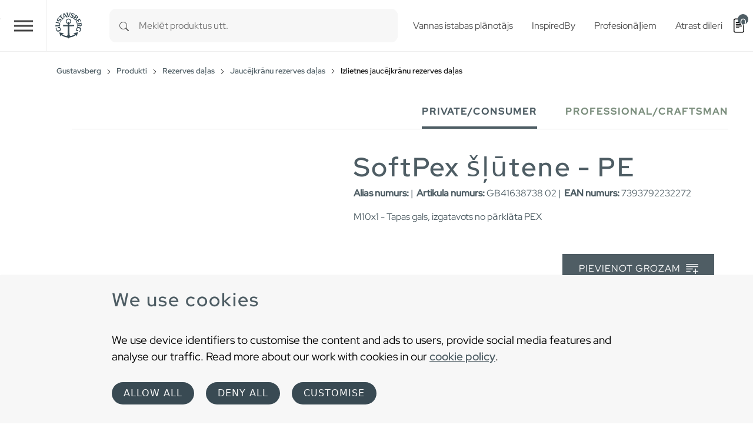

--- FILE ---
content_type: text/html; charset=utf-8
request_url: https://www.gustavsberg.com/lv/produkti/gustavsberg-rezerves-dalas/jaucekranu-rezerves-dalas/izlietnes-jaucejkranu-rezerves-dalas/product/gb41638738-02/softpex-slutene-pe-m10x1-tapas-gals-izgatavots-no-parklata-pex
body_size: 20925
content:
<!DOCTYPE html>
<html dir="ltr" lang="lv-LV">
<head>

<meta charset="utf-8">
<!-- 
	t3kit10 | t3kit.com

	This website is powered by TYPO3 - inspiring people to share!
	TYPO3 is a free open source Content Management Framework initially created by Kasper Skaarhoj and licensed under GNU/GPL.
	TYPO3 is copyright 1998-2026 of Kasper Skaarhoj. Extensions are copyright of their respective owners.
	Information and contribution at https://typo3.org/
-->



<title>SoftPex šļūtene - PE M10x1 - Tapas gals, izgatavots no pārklāta PEX - Gustavsberg</title>
<meta name="generator" content="TYPO3 CMS" />
<meta name="description" content="Šeit jūs atradīsit visu Gustavsberg izlietņu jaucējkrānu rezerves daļas. Vienkārši atlasiet attiecīgo izlietnes modeli, un jūs iegūsit visu pašreizējo rezerves daļu sarakstu." />
<meta name="viewport" content="width=device-width, initial-scale=1, shrink-to-fit=no" />
<meta name="twitter:card" content="summary" />


<link href="/typo3temp/assets/compressed/main-c7e181f24f-min.css" rel="stylesheet" type="text/css" >
<link onload="this.media='all'" media="print" href="/typo3temp/assets/compressed/lightbox--async-d9b68552e7-min.css" rel="stylesheet" type="text/css" >
<link href="/typo3temp/assets/compressed/pdf-8e484db927-min.css" rel="stylesheet" type="text/css" >



<script async="async" src="/typo3temp/assets/compressed/bootstrap--async-p1-66485cd955-min.js"></script>
<script async="async" src="/typo3temp/assets/compressed/swiperjs--async-p1-b7ebc7ec3b-min.js"></script>


<link rel="apple-touch-icon" sizes="180x180" href="/typo3conf/ext/theme_gbg/Resources/Public/assets/Favicons/apple-touch-icon.png?v=a74a79c">
<link rel="icon" type="image/png" sizes="32x32" href="/typo3conf/ext/theme_gbg/Resources/Public/assets/Favicons/favicon-32x32.png?v=a74a79c">
<link rel="icon" type="image/png" sizes="16x16" href="/typo3conf/ext/theme_gbg/Resources/Public/assets/Favicons/favicon-16x16.png?v=a74a79c">
<link rel="manifest" href="/typo3conf/ext/theme_gbg/Resources/Public/assets/Favicons/site.webmanifest?v=a74a79c">
<link rel="mask-icon" href="/typo3conf/ext/theme_gbg/Resources/Public/assets/Favicons/safari-pinned-tab.svg?v=a74a79c" color="#6d6d6d">
<link rel="shortcut icon" href="/typo3conf/ext/theme_gbg/Resources/Public/assets/Favicons/favicon.ico?v=a74a79c">
<meta name="msapplication-TileColor" content="#2b5797">
<meta name="msapplication-config" content="/typo3conf/ext/theme_gbg/Resources/Public/assets/Favicons/browserconfig.xml?v=a74a79c">
<meta name="theme-color" content="#ffffff"><!-- Google Tag Manager -->
<script>
(function(w,d,s,l,i){w[l]=w[l]||[];w[l].push({'gtm.start':
new Date().getTime(),event:'gtm.js'});var f=d.getElementsByTagName(s)[0],
j=d.createElement(s),dl=l!='dataLayer'?'&l='+l:'';j.async=true;j.src=
'https://www.googletagmanager.com/gtm.js?id='+i+dl;f.parentNode.insertBefore(j,f);
})(window,document,'script','dataLayer','GTM-PWNL4M');
</script>
<!-- End Google Tag Manager -->    <link rel="preload" href="/typo3conf/ext/theme_gbg/Resources/Public/Fonts/red-hat-display-v14-latin-regular.woff2" as="font" title="Red Hat Display" type="font/woff" crossorigin="anonymous" />
    <link rel="preload" href="/typo3conf/ext/theme_gbg/Resources/Public/Fonts/red-hat-display-v14-latin-500.woff2" as="font" title="Red Hat Display Medium" type="font/woff" crossorigin="anonymous" />
<link rel="canonical" href="https://www.gustavsberg.com/lv/produkti/gustavsberg-rezerves-dalas/jaucekranu-rezerves-dalas/izlietnes-jaucejkranu-rezerves-dalas/product/gb41638738-02/softpex-slutene-pe-m10x1-tapas-gals-izgatavots-no-parklata-pex"/>

<link rel="alternate" hreflang="sv-SE" href="https://www.gustavsberg.com/se/produkter/gustavsberg-reservdelar/blandare-reservdelar/tvattstallsblandare-reservdelar/product/gb41638738-02/softpex-slang-pe-m10x1-slatanda-i-overdragen-pex"/>
<link rel="alternate" hreflang="en-us" href="https://www.gustavsberg.com/en/products/gustavsberg-spare-parts/spare-parts-faucets/basin-mixer/product/gb41638738-02/softpex-hose-pe-m10x1-spigot-end-made-from-coated-pex"/>
<link rel="alternate" hreflang="fi-FI" href="https://www.gustavsberg.com/fi/tuotteet/gustavsberg-varaosat/hanojen-varaosat/altaan-sekoitin/product/gb41638738-02/softpex-pe-letku-m10x1-silea-paallystetty-pex-putkella"/>
<link rel="alternate" hreflang="nb-NO" href="https://www.gustavsberg.com/no/produkter/gustavsberg-reservedeler/reservedeler-til-blandebatteri/bassengblander/product/gb41638738-02/softpex-slange-pe-m10x1-slett-ende-i-overdratt-pex"/>
<link rel="alternate" hreflang="da-DK" href="https://www.gustavsberg.com/dk/produkter/gustavsberg-reservedele/armaturer/handvaskarmatur/product/gb41638738-02/softplex-slange-pe-m10x1-glat-ende-overtrukket-med-pex"/>
<link rel="alternate" hreflang="et-EE" href="https://www.gustavsberg.com/ee/tooted/gustavsberg-varuosad/segistite-varuosad/valamusegistid/product/gb41638738-02/koogisegisti-softpex-voolik-nautic-m10x1-glasuuritud-pex-ist-valmistatud-1"/>
<link rel="alternate" hreflang="lt-LT" href="https://www.gustavsberg.com/lt/produktai/gustavsberg-atsargines-dalys/maisytuvu-atsargines-dalys/praustuvo-maisytuvas/product/gb41638738-02/softpex-zarna-pe-m10x1-kamscio-galas-pagamintas-is-dengto-pex"/>
<link rel="alternate" hreflang="lv-LV" href="https://www.gustavsberg.com/lv/produkti/gustavsberg-rezerves-dalas/jaucekranu-rezerves-dalas/izlietnes-jaucejkranu-rezerves-dalas/product/gb41638738-02/softpex-slutene-pe-m10x1-tapas-gals-izgatavots-no-parklata-pex"/>
<link rel="alternate" hreflang="x-default" href="https://www.gustavsberg.com/se/produkter/gustavsberg-reservdelar/blandare-reservdelar/tvattstallsblandare-reservdelar/product/gb41638738-02/softpex-slang-pe-m10x1-slatanda-i-overdragen-pex"/>
<!-- This site is optimized with the Yoast SEO for TYPO3 plugin - https://yoast.com/typo3-extensions-seo/ -->
<script type="application/ld+json">[{"@context":"https:\/\/www.schema.org","@type":"BreadcrumbList","itemListElement":[{"@type":"ListItem","position":1,"item":{"@id":"https:\/\/www.gustavsberg.com\/lv\/","name":"Gustavsberg"}},{"@type":"ListItem","position":2,"item":{"@id":"https:\/\/www.gustavsberg.com\/lv\/produkti","name":"Produkti"}},{"@type":"ListItem","position":3,"item":{"@id":"https:\/\/www.gustavsberg.com\/lv\/produkti\/gustavsberg-rezerves-dalas","name":"Rezerves da\u013cas"}},{"@type":"ListItem","position":4,"item":{"@id":"https:\/\/www.gustavsberg.com\/lv\/produkti\/gustavsberg-rezerves-dalas\/jaucekranu-rezerves-dalas","name":"Jauc\u0113jkr\u0101nu rezerves da\u013cas"}},{"@type":"ListItem","position":5,"item":{"@id":"https:\/\/www.gustavsberg.com\/lv\/produkti\/gustavsberg-rezerves-dalas\/jaucekranu-rezerves-dalas\/izlietnes-jaucejkranu-rezerves-dalas","name":"Izlietnes jauc\u0113jkr\u0101nu rezerves da\u013cas"}}]}];</script>
</head>
<body>
<!-- Google Tag Manager (noscript) -->
<noscript><iframe src="https://www.googletagmanager.com/ns.html?id=GTM-PWNL4M"
height="0" width="0" style="display:none;visibility:hidden"></iframe></noscript>
<!-- End Google Tag Manager (noscript) -->  










<div id="top"></div>
<div class="offcanvas offcanvas-end" data-bs-scroll="true" data-bs-backdrop="false" tabindex="-1" id="offcanvasRight" aria-labelledby="offcanvasRightLabel">
  <div class="offcanvas-header">
    <button type="button" class="btn-close text-reset" data-bs-dismiss="offcanvas" aria-label="Close"></button>
  </div>
  <div class="offcanvas-body">
  </div>
</div>

  

  

<header class="header site-header  sticky-header">

  
    <div class="frame-default">
  

  <div id="c17067" class="ctype__siteHeader 0 0
    ">
    

    

    

  

  <div class="ce-site-header">

    

<div class="skip-link__wrp">
  <a href="#main" class="skip-link visually-hidden-focusable">
    Skip to main content
  </a>
</div>




    
      
    

    
      
        
      
    

    

    <div class="ce-site-header__main-navigation-wrp">

      

    
    <nav id="main-navigation"
      aria-label="Primary"
      class="main-navigation main-navigation-expand-xxl navbar">
      <div class="main-navigation__container
        main-navigation-toggler-left
         container-fluid">

        <button class="main-navigation-toggler collapsed" id="main-navigation-toggler" type="button" data-bs-toggle="collapse" data-bs-target="#mainNavigation" aria-controls="mainNavigation" aria-expanded="false" aria-label="Toggle navigation">
          <span class="main-navigation-toggler-icon"></span>
        </button>
        <div class="main-navigation__items-wrp collapse navbar-collapse " id="mainNavigation">
          <ul class="main-navigation__list  sticky-menu">

            
              
              
              
                <li class="main-navigation__item 182  active  dropdown  big-menu-wrp  ">

                  
                      

  <a href="#"
    id="navbarDropdown182"
    class="main-navigation__item-link
       dropdown-toggle"
    role="button"
    data-bs-toggle="dropdown"
    aria-expanded="false">
      Produkti
  </a>

  
      
  
  <div class="main-navigation__dropdown-item-list dropdown-menu big-menu-dropdown
     show-parent-link"
    aria-labelledby="navbarDropdown182" id="dropdown-big-menu-0">

    <div class=" container-fluid">
      
        
      
      <div class="row">
        
          
            <div class="col">
          
          
              
              <ul class="main-navigation__big-dropdown-item-list _sub-menu-level-2">
                <li class="main-navigation__dropdown-item-wrp  183">

                  
                      
                          
  <a href="/lv/produkti/tualetes-podi"
    class="main-navigation__dropdown-item-link main-navigation__dropdown-item-parent-link-with-child  "
    
    
    >

    
        <span class="main-navigation__item-link-title">
          Tualetes podi
        </span>
      
  </a>

                        
                    
                  
                    <a class="mobile-menu-toggler stretched-link collapsed" href="#" data-bs-toggle="collapse" data-bs-target="#child-1-183" aria-controls="child-1-183" aria-expanded="false" aria-label="Toggle mobile menu links">
                      <svg xmlns="http://www.w3.org/2000/svg" width="30" height="30" fill="currentColor" class="bi bi-plus" viewBox="0 0 16 16" focusable="false" aria-hidden="true">
  <path d="M8 4a.5.5 0 0 1 .5.5v3h3a.5.5 0 0 1 0 1h-3v3a.5.5 0 0 1-1 0v-3h-3a.5.5 0 0 1 0-1h3v-3A.5.5 0 0 1 8 4z"/>
</svg>
                    </a>
                  

                  
                  
                      <ul class="main-navigation__big-dropdown-item-list _sub-menu-level-3 collapse mobile-menu-links-collapse " id="child-1-183">
                        
                          
                            
                                <li class="main-navigation__dropdown-item  1995">
                                  
  <a href="/lv/produkti/tualetes-podi/tualetes-podi"
    class="main-navigation__dropdown-item-link main-navigation__dropdown-item-child-link  "
    
    
    >

    
        <span class="main-navigation__item-link-title">
          Tualetes podi
        </span>
      
  </a>

                                </li>
                              
                          
                        
                          
                            
                                <li class="main-navigation__dropdown-item  2024">
                                  
  <a href="/lv/produkti/tualetes-podi/piekaramie-tualetes-podi"
    class="main-navigation__dropdown-item-link main-navigation__dropdown-item-child-link  "
    
    
    >

    
        <span class="main-navigation__item-link-title">
          Piekaramie tualetes podi
        </span>
      
  </a>

                                </li>
                              
                          
                        
                          
                            
                                <li class="main-navigation__dropdown-item  2001">
                                  
  <a href="/lv/produkti/tualetes-podi/tualetes-poda-vaki"
    class="main-navigation__dropdown-item-link main-navigation__dropdown-item-child-link  "
    
    
    >

    
        <span class="main-navigation__item-link-title">
          Tualetes poda vāki
        </span>
      
  </a>

                                </li>
                              
                          
                        
                          
                            
                                <li class="main-navigation__dropdown-item  2417">
                                  
  <a href="/lv/produkti/tualetes-podi/pisuars"
    class="main-navigation__dropdown-item-link main-navigation__dropdown-item-child-link  "
    
    
    >

    
        <span class="main-navigation__item-link-title">
          Pisuārs
        </span>
      
  </a>

                                </li>
                              
                          
                        
                          
                            
                                <li class="main-navigation__dropdown-item  502">
                                  
  <a href="/lv/produkti/tualetes-podi/invalidu-aprikojums/invalidu-tualetes"
    class="main-navigation__dropdown-item-link main-navigation__dropdown-item-child-link  "
    
    
    >

    
        <span class="main-navigation__item-link-title">
          Invalīdu tualetes podi
        </span>
      
  </a>

                                </li>
                              
                          
                        
                          
                            
                                <li class="main-navigation__dropdown-item  503">
                                  
  <a href="/lv/produkti/tualetes-podi/stiprinajumi"
    class="main-navigation__dropdown-item-link main-navigation__dropdown-item-child-link  "
    
    
    >

    
        <span class="main-navigation__item-link-title">
          Stiprinājumi
        </span>
      
  </a>

                                </li>
                              
                          
                        
                      </ul>
                  
                  
                </li>
              </ul>
              
            
          
        
          
          
              
              <ul class="main-navigation__big-dropdown-item-list _sub-menu-level-2">
                <li class="main-navigation__dropdown-item-wrp  184">

                  
                      
                          
  <a href="/lv/produkti/maisitajs"
    class="main-navigation__dropdown-item-link main-navigation__dropdown-item-parent-link-with-child  "
    
    
    >

    
        <span class="main-navigation__item-link-title">
          Maisītājs
        </span>
      
  </a>

                        
                    
                  
                    <a class="mobile-menu-toggler stretched-link collapsed" href="#" data-bs-toggle="collapse" data-bs-target="#child-2-184" aria-controls="child-2-184" aria-expanded="false" aria-label="Toggle mobile menu links">
                      <svg xmlns="http://www.w3.org/2000/svg" width="30" height="30" fill="currentColor" class="bi bi-plus" viewBox="0 0 16 16" focusable="false" aria-hidden="true">
  <path d="M8 4a.5.5 0 0 1 .5.5v3h3a.5.5 0 0 1 0 1h-3v3a.5.5 0 0 1-1 0v-3h-3a.5.5 0 0 1 0-1h3v-3A.5.5 0 0 1 8 4z"/>
</svg>
                    </a>
                  

                  
                  
                      <ul class="main-navigation__big-dropdown-item-list _sub-menu-level-3 collapse mobile-menu-links-collapse " id="child-2-184">
                        
                          
                            
                                <li class="main-navigation__dropdown-item  1987">
                                  
  <a href="/lv/produkti/maisitajs/udensmaisitaji"
    class="main-navigation__dropdown-item-link main-navigation__dropdown-item-child-link  "
    
    
    >

    
        <span class="main-navigation__item-link-title">
          Ūdens maisītāji
        </span>
      
  </a>

                                </li>
                              
                          
                        
                          
                            
                                <li class="main-navigation__dropdown-item  2014">
                                  
  <a href="/lv/produkti/maisitajs/udensmaisitajivannai"
    class="main-navigation__dropdown-item-link main-navigation__dropdown-item-child-link  "
    
    
    >

    
        <span class="main-navigation__item-link-title">
          Ūdens maisītāji vannai
        </span>
      
  </a>

                                </li>
                              
                          
                        
                          
                            
                                <li class="main-navigation__dropdown-item  1998">
                                  
  <a href="/lv/produkti/maisitajs/dusasmaisitaji"
    class="main-navigation__dropdown-item-link main-navigation__dropdown-item-child-link  "
    
    
    >

    
        <span class="main-navigation__item-link-title">
          Dušas maisītāji
        </span>
      
  </a>

                                </li>
                              
                          
                        
                          
                            
                                <li class="main-navigation__dropdown-item  1990">
                                  
  <a href="/lv/produkti/maisitajs/dusaskomplekts"
    class="main-navigation__dropdown-item-link main-navigation__dropdown-item-child-link  "
    
    
    >

    
        <span class="main-navigation__item-link-title">
          Dušas komplekts
        </span>
      
  </a>

                                </li>
                              
                          
                        
                          
                            
                                <li class="main-navigation__dropdown-item  2006">
                                  
  <a href="/lv/produkti/maisitajs/virtuvesmaisitajs"
    class="main-navigation__dropdown-item-link main-navigation__dropdown-item-child-link  "
    
    
    >

    
        <span class="main-navigation__item-link-title">
          Virtuves maisītājs
        </span>
      
  </a>

                                </li>
                              
                          
                        
                          
                            
                                <li class="main-navigation__dropdown-item  2054">
                                  
  <a href="/lv/produkti/maisitajs/bidejaucejkrani"
    class="main-navigation__dropdown-item-link main-navigation__dropdown-item-child-link  "
    
    
    >

    
        <span class="main-navigation__item-link-title">
          Bidē jaucējkrāni
        </span>
      
  </a>

                                </li>
                              
                          
                        
                          
                            
                                <li class="main-navigation__dropdown-item  2106">
                                  
  <a href="/lv/produkti/maisitajs/jaucejkranaaksesuari"
    class="main-navigation__dropdown-item-link main-navigation__dropdown-item-child-link  "
    
    
    >

    
        <span class="main-navigation__item-link-title">
          Jaucējkrāna aksesuāri
        </span>
      
  </a>

                                </li>
                              
                          
                        
                          
                            
                                <li class="main-navigation__dropdown-item  506">
                                  
  <a href="/lv/produkti/tualetes-podi/invalidu-aprikojums/invalidu-jaucejkrani"
    class="main-navigation__dropdown-item-link main-navigation__dropdown-item-child-link  "
    
    
    >

    
        <span class="main-navigation__item-link-title">
          Invalīdu jaucējkrāni
        </span>
      
  </a>

                                </li>
                              
                          
                        
                          
                            
                                <li class="main-navigation__dropdown-item  2074">
                                  
  <a href="/lv/virtuves-jaucejkrana-aksesuari"
    class="main-navigation__dropdown-item-link main-navigation__dropdown-item-child-link  "
    
    
    >

    
        <span class="main-navigation__item-link-title">
          Virtuves jaucējkrāna aksesuāri
        </span>
      
  </a>

                                </li>
                              
                          
                        
                          
                            
                                <li class="main-navigation__dropdown-item  2036">
                                  
  <a href="/lv/vannas-jaucejkranu-aksesuari"
    class="main-navigation__dropdown-item-link main-navigation__dropdown-item-child-link  "
    
    
    >

    
        <span class="main-navigation__item-link-title">
          Vannas jaucējkrānu aksesuāri
        </span>
      
  </a>

                                </li>
                              
                          
                        
                          
                            
                                <li class="main-navigation__dropdown-item  2045">
                                  
  <a href="/lv/izlietnes-jaucejkrana-aksesuari"
    class="main-navigation__dropdown-item-link main-navigation__dropdown-item-child-link  "
    
    
    >

    
        <span class="main-navigation__item-link-title">
          jaucējkrāna aksesuāri
        </span>
      
  </a>

                                </li>
                              
                          
                        
                          
                            
                                <li class="main-navigation__dropdown-item  2016">
                                  
  <a href="/lv/instrumenti-jaucejkraniem"
    class="main-navigation__dropdown-item-link main-navigation__dropdown-item-child-link  "
    
    
    >

    
        <span class="main-navigation__item-link-title">
          Instrumenti jaucējkrāniem
        </span>
      
  </a>

                                </li>
                              
                          
                        
                          
                            
                                <li class="main-navigation__dropdown-item  2148">
                                  
  <a href="/lv/jaucejkranu-stiprinajumi"
    class="main-navigation__dropdown-item-link main-navigation__dropdown-item-child-link  "
    
    
    >

    
        <span class="main-navigation__item-link-title">
          Jaucējkrānu stiprinājumi
        </span>
      
  </a>

                                </li>
                              
                          
                        
                      </ul>
                  
                  
                </li>
              </ul>
              
            
          
        
          
          
              
              <ul class="main-navigation__big-dropdown-item-list _sub-menu-level-2">
                <li class="main-navigation__dropdown-item-wrp  185">

                  
                      
                          
  <a href="/lv/produkti/vannasistabasizlietne"
    class="main-navigation__dropdown-item-link main-navigation__dropdown-item-parent-link-with-child  "
    
    
    >

    
        <span class="main-navigation__item-link-title">
          Vannas istabas izlietne
        </span>
      
  </a>

                        
                    
                  
                    <a class="mobile-menu-toggler stretched-link collapsed" href="#" data-bs-toggle="collapse" data-bs-target="#child-3-185" aria-controls="child-3-185" aria-expanded="false" aria-label="Toggle mobile menu links">
                      <svg xmlns="http://www.w3.org/2000/svg" width="30" height="30" fill="currentColor" class="bi bi-plus" viewBox="0 0 16 16" focusable="false" aria-hidden="true">
  <path d="M8 4a.5.5 0 0 1 .5.5v3h3a.5.5 0 0 1 0 1h-3v3a.5.5 0 0 1-1 0v-3h-3a.5.5 0 0 1 0-1h3v-3A.5.5 0 0 1 8 4z"/>
</svg>
                    </a>
                  

                  
                  
                      <ul class="main-navigation__big-dropdown-item-list _sub-menu-level-3 collapse mobile-menu-links-collapse " id="child-3-185">
                        
                          
                            
                                <li class="main-navigation__dropdown-item  2047">
                                  
  <a href="/lv/produkti/vannasistabasizlietne/vannasistabasizlietnesplatums50cm"
    class="main-navigation__dropdown-item-link main-navigation__dropdown-item-child-link  "
    
    
    >

    
        <span class="main-navigation__item-link-title">
          Vannas istabas izlietnes (platums &gt; 50 cm)
        </span>
      
  </a>

                                </li>
                              
                          
                        
                          
                            
                                <li class="main-navigation__dropdown-item  1976">
                                  
  <a href="/lv/produkti/vannasistabasizlietne/mazasizlietnesplatums"
    class="main-navigation__dropdown-item-link main-navigation__dropdown-item-child-link  "
    
    
    >

    
        <span class="main-navigation__item-link-title">
          Mazas izlietnes (platums &lt; 50 cm)
        </span>
      
  </a>

                                </li>
                              
                          
                        
                          
                            
                                <li class="main-navigation__dropdown-item  1978">
                                  
  <a href="/lv/produkti/vannasistabasizlietne/izlietneuzgaldavirsmas"
    class="main-navigation__dropdown-item-link main-navigation__dropdown-item-child-link  "
    
    
    >

    
        <span class="main-navigation__item-link-title">
          Izlietne uz galda virsmas
        </span>
      
  </a>

                                </li>
                              
                          
                        
                          
                            
                                <li class="main-navigation__dropdown-item  2013">
                                  
  <a href="/lv/produkti/vannasistabasizlietne/vannasistabasizlietnesaksesuari"
    class="main-navigation__dropdown-item-link main-navigation__dropdown-item-child-link  "
    
    
    >

    
        <span class="main-navigation__item-link-title">
          Vannas istabas izlietnes aksesuāri
        </span>
      
  </a>

                                </li>
                              
                          
                        
                          
                            
                                <li class="main-navigation__dropdown-item  492">
                                  
  <a href="/lv/produkti/tualetes-podi/invalidu-aprikojums/invalidu-izlietnes"
    class="main-navigation__dropdown-item-link main-navigation__dropdown-item-child-link  "
    
    
    >

    
        <span class="main-navigation__item-link-title">
          Invalīdu izlietnes
        </span>
      
  </a>

                                </li>
                              
                          
                        
                      </ul>
                  
                  
                </li>
              </ul>
              
            
          
        
          
          
              
              <ul class="main-navigation__big-dropdown-item-list _sub-menu-level-2">
                <li class="main-navigation__dropdown-item-wrp  186">

                  
                      
                          
  <a href="/lv/produkti/vanna"
    class="main-navigation__dropdown-item-link main-navigation__dropdown-item-parent-link-with-child  "
    
    
    >

    
        <span class="main-navigation__item-link-title">
          Vanna
        </span>
      
  </a>

                        
                    
                  
                    <a class="mobile-menu-toggler stretched-link collapsed" href="#" data-bs-toggle="collapse" data-bs-target="#child-4-186" aria-controls="child-4-186" aria-expanded="false" aria-label="Toggle mobile menu links">
                      <svg xmlns="http://www.w3.org/2000/svg" width="30" height="30" fill="currentColor" class="bi bi-plus" viewBox="0 0 16 16" focusable="false" aria-hidden="true">
  <path d="M8 4a.5.5 0 0 1 .5.5v3h3a.5.5 0 0 1 0 1h-3v3a.5.5 0 0 1-1 0v-3h-3a.5.5 0 0 1 0-1h3v-3A.5.5 0 0 1 8 4z"/>
</svg>
                    </a>
                  

                  
                  
                      <ul class="main-navigation__big-dropdown-item-list _sub-menu-level-3 collapse mobile-menu-links-collapse " id="child-4-186">
                        
                          
                            
                                <li class="main-navigation__dropdown-item  1993">
                                  
  <a href="/lv/produkti/vanna/vannaarpaneliem"
    class="main-navigation__dropdown-item-link main-navigation__dropdown-item-child-link  "
    
    
    >

    
        <span class="main-navigation__item-link-title">
          Vanna ar paneļiem
        </span>
      
  </a>

                                </li>
                              
                          
                        
                          
                            
                                <li class="main-navigation__dropdown-item  2000">
                                  
  <a href="/lv/produkti/vanna/brivistavosavanna"
    class="main-navigation__dropdown-item-link main-navigation__dropdown-item-child-link  "
    
    
    >

    
        <span class="main-navigation__item-link-title">
          Brīvi stāvošā vanna
        </span>
      
  </a>

                                </li>
                              
                          
                        
                          
                            
                                <li class="main-navigation__dropdown-item  2052">
                                  
  <a href="/lv/produkti/vanna/iebuvejamavanna"
    class="main-navigation__dropdown-item-link main-navigation__dropdown-item-child-link  "
    
    
    >

    
        <span class="main-navigation__item-link-title">
          Iebūvējamā vanna
        </span>
      
  </a>

                                </li>
                              
                          
                        
                          
                            
                                <li class="main-navigation__dropdown-item  2004">
                                  
  <a href="/lv/produkti/vanna/vannabezpaneliem"
    class="main-navigation__dropdown-item-link main-navigation__dropdown-item-child-link  "
    
    
    >

    
        <span class="main-navigation__item-link-title">
          Vanna bez paneļiem
        </span>
      
  </a>

                                </li>
                              
                          
                        
                          
                            
                                <li class="main-navigation__dropdown-item  2005">
                                  
  <a href="/lv/produkti/vanna/vannaspanelis"
    class="main-navigation__dropdown-item-link main-navigation__dropdown-item-child-link  "
    
    
    >

    
        <span class="main-navigation__item-link-title">
          Vannas panelis
        </span>
      
  </a>

                                </li>
                              
                          
                        
                          
                            
                                <li class="main-navigation__dropdown-item  2207">
                                  
  <a href="/lv/produkti/vanna/sedvanna"
    class="main-navigation__dropdown-item-link main-navigation__dropdown-item-child-link  "
    
    
    >

    
        <span class="main-navigation__item-link-title">
          Sēdvanna
        </span>
      
  </a>

                                </li>
                              
                          
                        
                          
                            
                                <li class="main-navigation__dropdown-item  2098">
                                  
  <a href="/lv/produkti/vanna/vannaspiederumi"
    class="main-navigation__dropdown-item-link main-navigation__dropdown-item-child-link  "
    
    
    >

    
        <span class="main-navigation__item-link-title">
          Vannas piederumi
        </span>
      
  </a>

                                </li>
                              
                          
                        
                      </ul>
                  
                  
                </li>
              </ul>
              
            
          
        
          
          
              
              <ul class="main-navigation__big-dropdown-item-list _sub-menu-level-2">
                <li class="main-navigation__dropdown-item-wrp  187">

                  
                      
                          
  <a href="/lv/produkti/vannasistabasmebeles"
    class="main-navigation__dropdown-item-link main-navigation__dropdown-item-parent-link-with-child  "
    
    
    >

    
        <span class="main-navigation__item-link-title">
          Vannas istabas mēbeles
        </span>
      
  </a>

                        
                    
                  
                    <a class="mobile-menu-toggler stretched-link collapsed" href="#" data-bs-toggle="collapse" data-bs-target="#child-5-187" aria-controls="child-5-187" aria-expanded="false" aria-label="Toggle mobile menu links">
                      <svg xmlns="http://www.w3.org/2000/svg" width="30" height="30" fill="currentColor" class="bi bi-plus" viewBox="0 0 16 16" focusable="false" aria-hidden="true">
  <path d="M8 4a.5.5 0 0 1 .5.5v3h3a.5.5 0 0 1 0 1h-3v3a.5.5 0 0 1-1 0v-3h-3a.5.5 0 0 1 0-1h3v-3A.5.5 0 0 1 8 4z"/>
</svg>
                    </a>
                  

                  
                  
                      <ul class="main-navigation__big-dropdown-item-list _sub-menu-level-3 collapse mobile-menu-links-collapse " id="child-5-187">
                        
                          
                            
                                <li class="main-navigation__dropdown-item  1994">
                                  
  <a href="/lv/produkti/vannasistabasmebeles/vannasistabasskapisi"
    class="main-navigation__dropdown-item-link main-navigation__dropdown-item-child-link  "
    
    
    >

    
        <span class="main-navigation__item-link-title">
          Vannas istabas skapīši
        </span>
      
  </a>

                                </li>
                              
                          
                        
                          
                            
                                <li class="main-navigation__dropdown-item  2020">
                                  
  <a href="/lv/produkti/vannasistabasmebeles/vannasistabasskapis"
    class="main-navigation__dropdown-item-link main-navigation__dropdown-item-child-link  "
    
    
    >

    
        <span class="main-navigation__item-link-title">
          Vannas istabas skapis
        </span>
      
  </a>

                                </li>
                              
                          
                        
                          
                            
                                <li class="main-navigation__dropdown-item  2034">
                                  
  <a href="/lv/produkti/vannasistabasmebeles/vannasistabasspogulskapisi"
    class="main-navigation__dropdown-item-link main-navigation__dropdown-item-child-link  "
    
    
    >

    
        <span class="main-navigation__item-link-title">
          Vannas istabas spoguļskapīši
        </span>
      
  </a>

                                </li>
                              
                          
                        
                          
                            
                                <li class="main-navigation__dropdown-item  2129">
                                  
  <a href="/lv/produkti/vannasistabasmebeles/spogulivannasistabai"
    class="main-navigation__dropdown-item-link main-navigation__dropdown-item-child-link  "
    
    
    >

    
        <span class="main-navigation__item-link-title">
          Spoguļi vannas istabai
        </span>
      
  </a>

                                </li>
                              
                          
                        
                          
                            
                                <li class="main-navigation__dropdown-item  1981">
                                  
  <a href="/lv/produkti/vannasistabasmebeles/skapisurokturi"
    class="main-navigation__dropdown-item-link main-navigation__dropdown-item-child-link  "
    
    
    >

    
        <span class="main-navigation__item-link-title">
          Skapīšu rokturi
        </span>
      
  </a>

                                </li>
                              
                          
                        
                          
                            
                                <li class="main-navigation__dropdown-item  1982">
                                  
  <a href="/lv/produkti/vannasistabasmebeles/vannasistabasmebeluaksesuari"
    class="main-navigation__dropdown-item-link main-navigation__dropdown-item-child-link  "
    
    
    >

    
        <span class="main-navigation__item-link-title">
          Vannas istabas mēbeļu aksesuāri
        </span>
      
  </a>

                                </li>
                              
                          
                        
                      </ul>
                  
                  
                </li>
              </ul>
              
            
          
        
          
          
              
              <ul class="main-navigation__big-dropdown-item-list _sub-menu-level-2">
                <li class="main-navigation__dropdown-item-wrp  188">

                  
                      
                          
  <a href="/lv/produkti/dusas"
    class="main-navigation__dropdown-item-link main-navigation__dropdown-item-parent-link-with-child  "
    
    
    >

    
        <span class="main-navigation__item-link-title">
          Dušas
        </span>
      
  </a>

                        
                    
                  
                    <a class="mobile-menu-toggler stretched-link collapsed" href="#" data-bs-toggle="collapse" data-bs-target="#child-6-188" aria-controls="child-6-188" aria-expanded="false" aria-label="Toggle mobile menu links">
                      <svg xmlns="http://www.w3.org/2000/svg" width="30" height="30" fill="currentColor" class="bi bi-plus" viewBox="0 0 16 16" focusable="false" aria-hidden="true">
  <path d="M8 4a.5.5 0 0 1 .5.5v3h3a.5.5 0 0 1 0 1h-3v3a.5.5 0 0 1-1 0v-3h-3a.5.5 0 0 1 0-1h3v-3A.5.5 0 0 1 8 4z"/>
</svg>
                    </a>
                  

                  
                  
                      <ul class="main-navigation__big-dropdown-item-list _sub-menu-level-3 collapse mobile-menu-links-collapse " id="child-6-188">
                        
                          
                            
                                <li class="main-navigation__dropdown-item  1991">
                                  
  <a href="/lv/produkti/dusas/dusas-durvis-dusas-sienas"
    class="main-navigation__dropdown-item-link main-navigation__dropdown-item-child-link  "
    
    
    >

    
        <span class="main-navigation__item-link-title">
          Dušas durvis &amp; Dušas sienas
        </span>
      
  </a>

                                </li>
                              
                          
                        
                          
                            
                                <li class="main-navigation__dropdown-item  2079">
                                  
  <a href="/lv/produkti/dusas/lietus-dusas-galvas"
    class="main-navigation__dropdown-item-link main-navigation__dropdown-item-child-link  "
    
    
    >

    
        <span class="main-navigation__item-link-title">
          Lietus dušas galvas
        </span>
      
  </a>

                                </li>
                              
                          
                        
                          
                            
                                <li class="main-navigation__dropdown-item  496">
                                  
  <a href="/lv/produkti/maisitajs/dusasmaisitaji"
    class="main-navigation__dropdown-item-link main-navigation__dropdown-item-child-link  "
    
    
    >

    
        <span class="main-navigation__item-link-title">
          Dušas maisītāji
        </span>
      
  </a>

                                </li>
                              
                          
                        
                          
                            
                                <li class="main-navigation__dropdown-item  507">
                                  
  <a href="/lv/produkti/maisitajs/dusaskomplekts"
    class="main-navigation__dropdown-item-link main-navigation__dropdown-item-child-link  "
    
    
    >

    
        <span class="main-navigation__item-link-title">
          Dušas komplekts
        </span>
      
  </a>

                                </li>
                              
                          
                        
                          
                            
                                <li class="main-navigation__dropdown-item  2032">
                                  
  <a href="/lv/produkti/dusas/dusas-aksesuari"
    class="main-navigation__dropdown-item-link main-navigation__dropdown-item-child-link  "
    
    
    >

    
        <span class="main-navigation__item-link-title">
          Dušas aksesuāri
        </span>
      
  </a>

                                </li>
                              
                          
                        
                      </ul>
                  
                  
                </li>
              </ul>
              
            
          
        
          
          
              
              <ul class="main-navigation__big-dropdown-item-list _sub-menu-level-2">
                <li class="main-navigation__dropdown-item-wrp  active 210">

                  
                      
                          
  <a href="/lv/produkti/gustavsberg-rezerves-dalas"
    class="main-navigation__dropdown-item-link main-navigation__dropdown-item-parent-link-with-child   active"
    
    
    >

    
        <span class="main-navigation__item-link-title">
          Rezerves daļas
        </span>
      
  </a>

                        
                    
                  
                    <a class="mobile-menu-toggler stretched-link collapsed" href="#" data-bs-toggle="collapse" data-bs-target="#child-7-210" aria-controls="child-7-210" aria-expanded="false" aria-label="Toggle mobile menu links">
                      <svg xmlns="http://www.w3.org/2000/svg" width="30" height="30" fill="currentColor" class="bi bi-plus" viewBox="0 0 16 16" focusable="false" aria-hidden="true">
  <path d="M8 4a.5.5 0 0 1 .5.5v3h3a.5.5 0 0 1 0 1h-3v3a.5.5 0 0 1-1 0v-3h-3a.5.5 0 0 1 0-1h3v-3A.5.5 0 0 1 8 4z"/>
</svg>
                    </a>
                  

                  
                  
                      <ul class="main-navigation__big-dropdown-item-list _sub-menu-level-3 collapse mobile-menu-links-collapse " id="child-7-210">
                        
                          
                            
                                <li class="main-navigation__dropdown-item  313">
                                  
  <a href="/lv/produkti/gustavsberg-rezerves-dalas/rezerves-dalas"
    class="main-navigation__dropdown-item-link main-navigation__dropdown-item-child-link  "
    
    
    >

    
        <span class="main-navigation__item-link-title">
          Tualetes podu rezerves daļas
        </span>
      
  </a>

                                </li>
                              
                          
                        
                          
                            
                                <li class="main-navigation__dropdown-item  active 317">
                                  
  <a href="/lv/produkti/gustavsberg-rezerves-dalas/jaucekranu-rezerves-dalas"
    class="main-navigation__dropdown-item-link main-navigation__dropdown-item-child-link   active"
    
    
    >

    
        <span class="main-navigation__item-link-title">
          Jaucējkrānu rezerves daļas
        </span>
      
  </a>

                                </li>
                              
                          
                        
                          
                            
                                <li class="main-navigation__dropdown-item  324">
                                  
  <a href="/lv/produkti/gustavsberg-rezerves-dalas/vannu-rezerves-dalas"
    class="main-navigation__dropdown-item-link main-navigation__dropdown-item-child-link  "
    
    
    >

    
        <span class="main-navigation__item-link-title">
          Vannu rezerves daļas
        </span>
      
  </a>

                                </li>
                              
                          
                        
                          
                            
                                <li class="main-navigation__dropdown-item  327">
                                  
  <a href="/lv/produkti/gustavsberg-rezerves-dalas/vannas-istabas-mebelu-rezerves-dalas"
    class="main-navigation__dropdown-item-link main-navigation__dropdown-item-child-link  "
    
    
    >

    
        <span class="main-navigation__item-link-title">
          Vannas istabas mēbeļu rezerves daļas
        </span>
      
  </a>

                                </li>
                              
                          
                        
                          
                            
                                <li class="main-navigation__dropdown-item  331">
                                  
  <a href="/lv/produkti/gustavsberg-rezerves-dalas/dusas-sienu-durvju-un-komplektu-rezerves-dalas"
    class="main-navigation__dropdown-item-link main-navigation__dropdown-item-child-link  "
    
    
    >

    
        <span class="main-navigation__item-link-title">
          Dušas, sienu / durvju un komplektu rezerves daļas
        </span>
      
  </a>

                                </li>
                              
                          
                        
                      </ul>
                  
                  
                </li>
              </ul>
              
            
          
        
          
          
              
              <ul class="main-navigation__big-dropdown-item-list _sub-menu-level-2">
                <li class="main-navigation__dropdown-item-wrp  2033">

                  
                      
                          
  <a href="/lv/produkti/vannas-istabas-aksesuari"
    class="main-navigation__dropdown-item-link  "
    
    
    >

    
        <span class="main-navigation__item-link-title">
          Vannas istabas aksesuāri
        </span>
      
  </a>

                        
                    
                  

                  
                  
                      <ul class="main-navigation__big-dropdown-item-list _sub-menu-level-3 collapse mobile-menu-links-collapse " id="child-8-2033">
                        
                      </ul>
                  
                  
                </li>
              </ul>
              
            
          
        
          
          
              
              <ul class="main-navigation__big-dropdown-item-list _sub-menu-level-2">
                <li class="main-navigation__dropdown-item-wrp  501">

                  
                      
                          
  <a href="/lv/produkti/tualetes-podi/invalidu-aprikojums"
    class="main-navigation__dropdown-item-link main-navigation__dropdown-item-parent-link-with-child  "
    
    
    >

    
        <span class="main-navigation__item-link-title">
          Aprīkojums cilvēkiem ar kustību traucējumiem
        </span>
      
  </a>

                        
                    
                  
                    <a class="mobile-menu-toggler stretched-link collapsed" href="#" data-bs-toggle="collapse" data-bs-target="#child-9-501" aria-controls="child-9-501" aria-expanded="false" aria-label="Toggle mobile menu links">
                      <svg xmlns="http://www.w3.org/2000/svg" width="30" height="30" fill="currentColor" class="bi bi-plus" viewBox="0 0 16 16" focusable="false" aria-hidden="true">
  <path d="M8 4a.5.5 0 0 1 .5.5v3h3a.5.5 0 0 1 0 1h-3v3a.5.5 0 0 1-1 0v-3h-3a.5.5 0 0 1 0-1h3v-3A.5.5 0 0 1 8 4z"/>
</svg>
                    </a>
                  

                  
                  
                      <ul class="main-navigation__big-dropdown-item-list _sub-menu-level-3 collapse mobile-menu-links-collapse " id="child-9-501">
                        
                          
                            
                                <li class="main-navigation__dropdown-item  1971">
                                  
  <a href="/lv/produkti/tualetes-podi/invalidu-aprikojums/invalidu-izlietnes"
    class="main-navigation__dropdown-item-link main-navigation__dropdown-item-child-link  "
    
    
    >

    
        <span class="main-navigation__item-link-title">
          Invalīdu izlietnes
        </span>
      
  </a>

                                </li>
                              
                          
                        
                          
                            
                                <li class="main-navigation__dropdown-item  2041">
                                  
  <a href="/lv/produkti/tualetes-podi/invalidu-aprikojums/invalidu-tualetes"
    class="main-navigation__dropdown-item-link main-navigation__dropdown-item-child-link  "
    
    
    >

    
        <span class="main-navigation__item-link-title">
          Invalīdu tualetes
        </span>
      
  </a>

                                </li>
                              
                          
                        
                          
                            
                                <li class="main-navigation__dropdown-item  2007">
                                  
  <a href="/lv/produkti/tualetes-podi/invalidu-aprikojums/invalidu-jaucejkrani"
    class="main-navigation__dropdown-item-link main-navigation__dropdown-item-child-link  "
    
    
    >

    
        <span class="main-navigation__item-link-title">
          Invalīdu jaucējkrāni
        </span>
      
  </a>

                                </li>
                              
                          
                        
                          
                            
                                <li class="main-navigation__dropdown-item  2293">
                                  
  <a href="/lv/produkti/tualetes-podi/invalidu-aprikojums/roku-balsti"
    class="main-navigation__dropdown-item-link main-navigation__dropdown-item-child-link  "
    
    
    >

    
        <span class="main-navigation__item-link-title">
          Roku balsti
        </span>
      
  </a>

                                </li>
                              
                          
                        
                      </ul>
                  
                  
                </li>
              </ul>
              
            
          
        
          
          
              
              <ul class="main-navigation__big-dropdown-item-list _sub-menu-level-2">
                <li class="main-navigation__dropdown-item-wrp  189">

                  
                      
                          
  <a href="/lv/produkti/musu-popularakas-vannas-istabas-kolekcijas"
    class="main-navigation__dropdown-item-link main-navigation__dropdown-item-parent-link-with-child  "
    
    
    >

    
        <span class="main-navigation__item-link-title">
          Mūsu populārākās vannas istabas kolekcijas
        </span>
      
  </a>

                        
                    
                  
                    <a class="mobile-menu-toggler stretched-link collapsed" href="#" data-bs-toggle="collapse" data-bs-target="#child-10-189" aria-controls="child-10-189" aria-expanded="false" aria-label="Toggle mobile menu links">
                      <svg xmlns="http://www.w3.org/2000/svg" width="30" height="30" fill="currentColor" class="bi bi-plus" viewBox="0 0 16 16" focusable="false" aria-hidden="true">
  <path d="M8 4a.5.5 0 0 1 .5.5v3h3a.5.5 0 0 1 0 1h-3v3a.5.5 0 0 1-1 0v-3h-3a.5.5 0 0 1 0-1h3v-3A.5.5 0 0 1 8 4z"/>
</svg>
                    </a>
                  

                  
                  
                      <ul class="main-navigation__big-dropdown-item-list _sub-menu-level-3 collapse mobile-menu-links-collapse " id="child-10-189">
                        
                          
                            
                                <li class="main-navigation__dropdown-item  298">
                                  
  <a href="/lv/produkti/musu-popularakas-vannas-istabas-kolekcijas/atlantic"
    class="main-navigation__dropdown-item-link main-navigation__dropdown-item-child-link  "
    
    
    >

    
        <span class="main-navigation__item-link-title">
          Atlantic
        </span>
      
  </a>

                                </li>
                              
                          
                        
                          
                            
                                <li class="main-navigation__dropdown-item  305">
                                  
  <a href="/lv/produkti/musu-popularakas-vannas-istabas-kolekcijas/artic"
    class="main-navigation__dropdown-item-link main-navigation__dropdown-item-child-link  "
    
    
    >

    
        <span class="main-navigation__item-link-title">
          Artic
        </span>
      
  </a>

                                </li>
                              
                          
                        
                          
                            
                                <li class="main-navigation__dropdown-item col-lg-6  31967">
                                  
  <a href="/lv/produkti/musu-popularakas-vannas-istabas-kolekcijas/ducentic"
    class="main-navigation__dropdown-item-link main-navigation__dropdown-item-child-link  "
    
    
    >

    
      <img class="main-navigation__dropdown-item-link main-navigation__dropdown-item-child-link-item-image img-fluid d-none d-lg-block" alt="Mūsdienīgs dubultās izlietnes tualetes galdiņš no Ducentic sērijas ar zelta jaucējkrāniem uz tumša koka." src="/fileadmin/uploads/Website_Interior_Pictures__general_/Ducentic/Ducentic-menu-pic.jpg" width="228" height="228" loading="lazy" title="Ducentic" />
    

    
        <span class="main-navigation__item-link-title">
          Ducentic
        </span>
      
  </a>

                                </li>
                              
                          
                        
                          
                            
                                <li class="main-navigation__dropdown-item  301">
                                  
  <a href="/lv/produkti/musu-popularakas-vannas-istabas-kolekcijas/epic"
    class="main-navigation__dropdown-item-link main-navigation__dropdown-item-child-link  "
    
    
    >

    
        <span class="main-navigation__item-link-title">
          Epic
        </span>
      
  </a>

                                </li>
                              
                          
                        
                          
                            
                                <li class="main-navigation__dropdown-item col-lg-6  304">
                                  
  <a href="/lv/produkti/musu-popularakas-vannas-istabas-kolekcijas/estetic"
    class="main-navigation__dropdown-item-link main-navigation__dropdown-item-child-link  "
    
    
    >

    
      <img class="main-navigation__dropdown-item-link main-navigation__dropdown-item-child-link-item-image img-fluid d-none d-lg-block" src="/fileadmin/user_upload/Estetic_Popular.png" width="240" height="149" loading="lazy" alt="" />
    

    
        <span class="main-navigation__item-link-title">
          Estetic
        </span>
      
  </a>

                                </li>
                              
                          
                        
                          
                            
                                <li class="main-navigation__dropdown-item  302">
                                  
  <a href="/lv/produkti/musu-popularakas-vannas-istabas-kolekcijas/graphic"
    class="main-navigation__dropdown-item-link main-navigation__dropdown-item-child-link  "
    
    
    >

    
        <span class="main-navigation__item-link-title">
          Graphic
        </span>
      
  </a>

                                </li>
                              
                          
                        
                          
                            
                                <li class="main-navigation__dropdown-item  310">
                                  
  <a href="/lv/produkti/graphic-base"
    class="main-navigation__dropdown-item-link main-navigation__dropdown-item-child-link  "
    
    
    >

    
        <span class="main-navigation__item-link-title">
          Graphic Base
        </span>
      
  </a>

                                </li>
                              
                          
                        
                          
                            
                                <li class="main-navigation__dropdown-item col-lg-6  299">
                                  
  <a href="/lv/produkti/musu-popularakas-vannas-istabas-kolekcijas/nautic"
    class="main-navigation__dropdown-item-link main-navigation__dropdown-item-child-link  "
    
    
    >

    
      <img class="main-navigation__dropdown-item-link main-navigation__dropdown-item-child-link-item-image img-fluid d-none d-lg-block" src="/fileadmin/user_upload/Nautic_Popular.png" width="240" height="149" loading="lazy" alt="" />
    

    
        <span class="main-navigation__item-link-title">
          Nautic
        </span>
      
  </a>

                                </li>
                              
                          
                        
                          
                            
                                <li class="main-navigation__dropdown-item col-lg-6  306">
                                  
  <a href="/lv/produkti/musu-popularakas-vannas-istabas-kolekcijas/nordic3"
    class="main-navigation__dropdown-item-link main-navigation__dropdown-item-child-link  "
    
    
    >

    
      <img class="main-navigation__dropdown-item-link main-navigation__dropdown-item-child-link-item-image img-fluid d-none d-lg-block" src="/fileadmin/user_upload/Nordic3_Popular.png" width="240" height="149" loading="lazy" alt="" />
    

    
        <span class="main-navigation__item-link-title">
          Nordic³
        </span>
      
  </a>

                                </li>
                              
                          
                        
                      </ul>
                  
                  
                </li>
              </ul>
              
            
          
        
          
          
              
              <ul class="main-navigation__big-dropdown-item-list _sub-menu-level-2">
                <li class="main-navigation__dropdown-item-wrp  371">

                  
                      
                          
  <a href="/lv/par-mums/gustavsberg-filozofija/inovacijas/hygienic-flush"
    class="main-navigation__dropdown-item-link main-navigation__dropdown-item-parent-link-with-child  "
    
    
    >

    
        <span class="main-navigation__item-link-title">
          Inovācijas
        </span>
      
  </a>

                        
                    
                  
                    <a class="mobile-menu-toggler stretched-link collapsed" href="#" data-bs-toggle="collapse" data-bs-target="#child-11-371" aria-controls="child-11-371" aria-expanded="false" aria-label="Toggle mobile menu links">
                      <svg xmlns="http://www.w3.org/2000/svg" width="30" height="30" fill="currentColor" class="bi bi-plus" viewBox="0 0 16 16" focusable="false" aria-hidden="true">
  <path d="M8 4a.5.5 0 0 1 .5.5v3h3a.5.5 0 0 1 0 1h-3v3a.5.5 0 0 1-1 0v-3h-3a.5.5 0 0 1 0-1h3v-3A.5.5 0 0 1 8 4z"/>
</svg>
                    </a>
                  

                  
                  
                      <ul class="main-navigation__big-dropdown-item-list _sub-menu-level-3 collapse mobile-menu-links-collapse " id="child-11-371">
                        
                          
                            
                                <li class="main-navigation__dropdown-item  372">
                                  
  <a href="/lv/par-mums/gustavsberg-filozofija/inovacijas/hygienic-flush"
    class="main-navigation__dropdown-item-link main-navigation__dropdown-item-child-link  "
    
    
    >

    
        <span class="main-navigation__item-link-title">
          Hygienic Flush
        </span>
      
  </a>

                                </li>
                              
                          
                        
                          
                            
                                <li class="main-navigation__dropdown-item  32065">
                                  
  <a href="/lv/par-mums/gustavsberg-filozofija/inovacijas/hygienictwist"
    class="main-navigation__dropdown-item-link main-navigation__dropdown-item-child-link  "
    
    
    >

    
        <span class="main-navigation__item-link-title">
          HygienicTwist
        </span>
      
  </a>

                                </li>
                              
                          
                        
                          
                            
                                <li class="main-navigation__dropdown-item  373">
                                  
  <a href="/lv/par-mums/gustavsberg-filozofija/inovacijas/ceramicplus"
    class="main-navigation__dropdown-item-link main-navigation__dropdown-item-child-link  "
    
    
    >

    
        <span class="main-navigation__item-link-title">
          CeramicPlus
        </span>
      
  </a>

                                </li>
                              
                          
                        
                      </ul>
                  
                  
                </li>
              </ul>
              
            
          
        
          
          
              
              <ul class="main-navigation__big-dropdown-item-list _sub-menu-level-2">
                <li class="main-navigation__dropdown-item-wrp  245">

                  
                      
                          
  <a href="/lv/par-mums/atjautigas-funkcijas"
    class="main-navigation__dropdown-item-link  "
    
    
    >

    
        <span class="main-navigation__item-link-title">
          Atjautīgas funkcijas
        </span>
      
  </a>

                        
                    
                  

                  
                  
                      <ul class="main-navigation__big-dropdown-item-list _sub-menu-level-3 collapse mobile-menu-links-collapse " id="child-12-245">
                        
                      </ul>
                  
                  
                </li>
              </ul>
              
            
          
            </div>
          
        
      </div>
    </div>
  </div>

    


                    

                </li>
              
            
              
              
              
                <li class="main-navigation__item 191   dropdown  big-menu-wrp  ">

                  
                      

  <a href="#"
    id="navbarDropdown191"
    class="main-navigation__item-link
       dropdown-toggle"
    role="button"
    data-bs-toggle="dropdown"
    aria-expanded="false">
      Plānošana un montāža
  </a>

  
      
  
  <div class="main-navigation__dropdown-item-list dropdown-menu big-menu-dropdown
    "
    aria-labelledby="navbarDropdown191" id="dropdown-big-menu-1">

    <div class=" container-fluid">
      
      <div class="row">
        
          
            <div class="col">
          
          
              
              <ul class="main-navigation__big-dropdown-item-list _sub-menu-level-2">
                <li class="main-navigation__dropdown-item-wrp  192">

                  
                      
                          
  <a href="/lv/planosana-un-montaza/ieteikumi"
    class="main-navigation__dropdown-item-link main-navigation__dropdown-item-parent-link-with-child  "
    
    
    >

    
        <span class="main-navigation__item-link-title">
          Ieteikumi
        </span>
      
  </a>

                        
                    
                  
                    <a class="mobile-menu-toggler stretched-link collapsed" href="#" data-bs-toggle="collapse" data-bs-target="#child-1-192" aria-controls="child-1-192" aria-expanded="false" aria-label="Toggle mobile menu links">
                      <svg xmlns="http://www.w3.org/2000/svg" width="30" height="30" fill="currentColor" class="bi bi-plus" viewBox="0 0 16 16" focusable="false" aria-hidden="true">
  <path d="M8 4a.5.5 0 0 1 .5.5v3h3a.5.5 0 0 1 0 1h-3v3a.5.5 0 0 1-1 0v-3h-3a.5.5 0 0 1 0-1h3v-3A.5.5 0 0 1 8 4z"/>
</svg>
                    </a>
                  

                  
                  
                      <ul class="main-navigation__big-dropdown-item-list _sub-menu-level-3 collapse mobile-menu-links-collapse " id="child-1-192">
                        
                          
                            
                                <li class="main-navigation__dropdown-item  159">
                                  
  <a href="/lv/planosana-un-montaza/vannas-istabas-planotajs"
    class="main-navigation__dropdown-item-link main-navigation__dropdown-item-child-link  "
    
    
    >

    
        <span class="main-navigation__item-link-title">
          Vannas istabas plānotājs
        </span>
      
  </a>

                                </li>
                              
                          
                        
                          
                            
                                <li class="main-navigation__dropdown-item  193">
                                  
  <a href="/lv/planosana-un-montaza/kurs-bus-piemerotakais-tualetes-pods"
    class="main-navigation__dropdown-item-link main-navigation__dropdown-item-child-link  "
    
    
    >

    
        <span class="main-navigation__item-link-title">
          Kurš būs piemērotākais tualetes pods?
        </span>
      
  </a>

                                </li>
                              
                          
                        
                          
                            
                                <li class="main-navigation__dropdown-item  2958">
                                  
  <a href="/lv/planosana-un-montaza/ieteikumi/jaucejkrani-dusam-un-vannam"
    class="main-navigation__dropdown-item-link main-navigation__dropdown-item-child-link  "
    
    
    >

    
        <span class="main-navigation__item-link-title">
          Jaucējkrāni dušām un vannām
        </span>
      
  </a>

                                </li>
                              
                          
                        
                          
                            
                                <li class="main-navigation__dropdown-item  194">
                                  
  <a href="/lv/planosana-un-montaza/kurs-bus-piemerotakais-jaucejkrans"
    class="main-navigation__dropdown-item-link main-navigation__dropdown-item-child-link  "
    
    
    >

    
        <span class="main-navigation__item-link-title">
          Kurš būs piemērotākais jaucējkrāns?
        </span>
      
  </a>

                                </li>
                              
                          
                        
                          
                            
                                <li class="main-navigation__dropdown-item  3378">
                                  
  <a href="/lv/planosana-un-montaza/ieteikumi/jaucejkrans-katrai-virtuvei"
    class="main-navigation__dropdown-item-link main-navigation__dropdown-item-child-link  "
    
    
    >

    
        <span class="main-navigation__item-link-title">
          Jaucējkrāns katrai virtuvei
        </span>
      
  </a>

                                </li>
                              
                          
                        
                          
                            
                                <li class="main-navigation__dropdown-item  195">
                                  
  <a href="/lv/planosana-un-montaza/ka-velaties-mazgaties"
    class="main-navigation__dropdown-item-link main-navigation__dropdown-item-child-link  "
    
    
    >

    
        <span class="main-navigation__item-link-title">
          Kā vēlaties mazgāties?
        </span>
      
  </a>

                                </li>
                              
                          
                        
                      </ul>
                  
                  
                </li>
              </ul>
              
            
          
        
          
          
              
              <ul class="main-navigation__big-dropdown-item-list _sub-menu-level-2">
                <li class="main-navigation__dropdown-item-wrp  196">

                  
                      
                          
  <a href="/lv/planosana-un-montaza/montaza-palidziba/montaza-un-kopsana"
    class="main-navigation__dropdown-item-link main-navigation__dropdown-item-parent-link-with-child  "
    
    
    >

    
        <span class="main-navigation__item-link-title">
          Palīdzība uzstādot produktus
        </span>
      
  </a>

                        
                    
                  
                    <a class="mobile-menu-toggler stretched-link collapsed" href="#" data-bs-toggle="collapse" data-bs-target="#child-2-196" aria-controls="child-2-196" aria-expanded="false" aria-label="Toggle mobile menu links">
                      <svg xmlns="http://www.w3.org/2000/svg" width="30" height="30" fill="currentColor" class="bi bi-plus" viewBox="0 0 16 16" focusable="false" aria-hidden="true">
  <path d="M8 4a.5.5 0 0 1 .5.5v3h3a.5.5 0 0 1 0 1h-3v3a.5.5 0 0 1-1 0v-3h-3a.5.5 0 0 1 0-1h3v-3A.5.5 0 0 1 8 4z"/>
</svg>
                    </a>
                  

                  
                  
                      <ul class="main-navigation__big-dropdown-item-list _sub-menu-level-3 collapse mobile-menu-links-collapse " id="child-2-196">
                        
                          
                            
                                <li class="main-navigation__dropdown-item  197">
                                  
  <a href="/lv/planosana-un-montaza/montaza-palidziba/montaza-un-kopsana"
    class="main-navigation__dropdown-item-link main-navigation__dropdown-item-child-link  "
    
    
    >

    
        <span class="main-navigation__item-link-title">
          Montāža un kopšana
        </span>
      
  </a>

                                </li>
                              
                          
                        
                          
                            
                                <li class="main-navigation__dropdown-item  198">
                                  
  <a href="/lv/planosana-un-montaza/montaza-palidziba/montazas-video"
    class="main-navigation__dropdown-item-link main-navigation__dropdown-item-child-link  "
    
    
    >

    
        <span class="main-navigation__item-link-title">
          Montāžas video
        </span>
      
  </a>

                                </li>
                              
                          
                        
                          
                            
                                <li class="main-navigation__dropdown-item  201">
                                  
  <a href="https://gustavsbergfrontend.qbank.se/"
    class="main-navigation__dropdown-item-link main-navigation__dropdown-item-child-link  target-blank-link "
    rel="noreferrer"
    target="_blank"
    >

    
        <strong class="main-navigation__item-link-title target-blank-link__title">
          Mediabank
        </strong>
        <span class="target-blank-link__msg">
          Opens a new window
        </span>
        <span class="target-blank-link__icon-wrp">
          <svg class="target-blank-link__icon" width="1em" height="1em" viewBox="0 0 16 16" fill="currentColor" xmlns="http://www.w3.org/2000/svg" aria-hidden="true" focusable="false">
            <path fill-rule="evenodd" d="M1.5 13A1.5 1.5 0 003 14.5h8a1.5 1.5 0 001.5-1.5V9a.5.5 0 00-1 0v4a.5.5 0 01-.5.5H3a.5.5 0 01-.5-.5V5a.5.5 0 01.5-.5h4a.5.5 0 000-1H3A1.5 1.5 0 001.5 5v8zm7-11a.5.5 0 01.5-.5h5a.5.5 0 01.5.5v5a.5.5 0 01-1 0V2.5H9a.5.5 0 01-.5-.5z" clip-rule="evenodd"/>
            <path fill-rule="evenodd" d="M14.354 1.646a.5.5 0 010 .708l-8 8a.5.5 0 01-.708-.708l8-8a.5.5 0 01.708 0z" clip-rule="evenodd"/>
          </svg>
        </span>
      
  </a>

                                </li>
                              
                          
                        
                      </ul>
                  
                  
                </li>
              </ul>
              
            
          
        
          
          
              
              <ul class="main-navigation__big-dropdown-item-list _sub-menu-level-2">
                <li class="main-navigation__dropdown-item-wrp  202">

                  
                      
                          
  <a href="/lv/planosana-un-montaza/remonts-un-vannas-istabas-projekti/vannas-istaba-visam-gaumem"
    class="main-navigation__dropdown-item-link main-navigation__dropdown-item-parent-link-with-child  "
    
    
    >

    
        <span class="main-navigation__item-link-title">
          Remonts un vannas istabas projekti
        </span>
      
  </a>

                        
                    
                  
                    <a class="mobile-menu-toggler stretched-link collapsed" href="#" data-bs-toggle="collapse" data-bs-target="#child-3-202" aria-controls="child-3-202" aria-expanded="false" aria-label="Toggle mobile menu links">
                      <svg xmlns="http://www.w3.org/2000/svg" width="30" height="30" fill="currentColor" class="bi bi-plus" viewBox="0 0 16 16" focusable="false" aria-hidden="true">
  <path d="M8 4a.5.5 0 0 1 .5.5v3h3a.5.5 0 0 1 0 1h-3v3a.5.5 0 0 1-1 0v-3h-3a.5.5 0 0 1 0-1h3v-3A.5.5 0 0 1 8 4z"/>
</svg>
                    </a>
                  

                  
                  
                      <ul class="main-navigation__big-dropdown-item-list _sub-menu-level-3 collapse mobile-menu-links-collapse " id="child-3-202">
                        
                          
                            
                                <li class="main-navigation__dropdown-item  396">
                                  
  <a href="/lv/planosana-un-montaza/remonts-un-vannas-istabas-projekti/vannas-istaba-visam-gaumem"
    class="main-navigation__dropdown-item-link main-navigation__dropdown-item-child-link  "
    
    
    >

    
        <span class="main-navigation__item-link-title">
          Vannas istaba visām gaumēm
        </span>
      
  </a>

                                </li>
                              
                          
                        
                      </ul>
                  
                  
                </li>
              </ul>
              
            
          
        
          
          
              
              <ul class="main-navigation__big-dropdown-item-list _sub-menu-level-2">
                <li class="main-navigation__dropdown-item-wrp  205">

                  
                      
                          
  <a href="/lv/planosana-un-montaza/padomi/vannas-istabas-remonts-padomi"
    class="main-navigation__dropdown-item-link main-navigation__dropdown-item-parent-link-with-child  "
    
    
    >

    
        <span class="main-navigation__item-link-title">
          Padomi
        </span>
      
  </a>

                        
                    
                  
                    <a class="mobile-menu-toggler stretched-link collapsed" href="#" data-bs-toggle="collapse" data-bs-target="#child-4-205" aria-controls="child-4-205" aria-expanded="false" aria-label="Toggle mobile menu links">
                      <svg xmlns="http://www.w3.org/2000/svg" width="30" height="30" fill="currentColor" class="bi bi-plus" viewBox="0 0 16 16" focusable="false" aria-hidden="true">
  <path d="M8 4a.5.5 0 0 1 .5.5v3h3a.5.5 0 0 1 0 1h-3v3a.5.5 0 0 1-1 0v-3h-3a.5.5 0 0 1 0-1h3v-3A.5.5 0 0 1 8 4z"/>
</svg>
                    </a>
                  

                  
                  
                      <ul class="main-navigation__big-dropdown-item-list _sub-menu-level-3 collapse mobile-menu-links-collapse " id="child-4-205">
                        
                          
                            
                                <li class="main-navigation__dropdown-item  206">
                                  
  <a href="/lv/planosana-un-montaza/padomi/vannas-istabas-remonts-padomi"
    class="main-navigation__dropdown-item-link main-navigation__dropdown-item-child-link  "
    
    
    >

    
        <span class="main-navigation__item-link-title">
          Vannas istabas remonts - padomi
        </span>
      
  </a>

                                </li>
                              
                          
                        
                      </ul>
                  
                  
                </li>
              </ul>
              
            
          
            </div>
          
        
      </div>
    </div>
  </div>

    


                    

                </li>
              
            
              
              
              
                <li class="main-navigation__item 208   dropdown  big-menu-wrp  ">

                  
                      

  <a href="#"
    id="navbarDropdown208"
    class="main-navigation__item-link
       dropdown-toggle"
    role="button"
    data-bs-toggle="dropdown"
    aria-expanded="false">
      Palīdzība
  </a>

  
      
  
  <div class="main-navigation__dropdown-item-list dropdown-menu big-menu-dropdown
    "
    aria-labelledby="navbarDropdown208" id="dropdown-big-menu-2">

    <div class=" container-fluid">
      
      <div class="row">
        
          
            <div class="col">
          
          
              
              <ul class="main-navigation__big-dropdown-item-list _sub-menu-level-2">
                <li class="main-navigation__dropdown-item-wrp  209">

                  
                      
                          
  <a href="/lv/palidziba/produktu-kopsana"
    class="main-navigation__dropdown-item-link  "
    
    
    >

    
        <span class="main-navigation__item-link-title">
          Produktu kopšana
        </span>
      
  </a>

                        
                    
                  

                  
                  
                      <ul class="main-navigation__big-dropdown-item-list _sub-menu-level-3 collapse mobile-menu-links-collapse " id="child-1-209">
                        
                      </ul>
                  
                  
                </li>
              </ul>
              
            
          
        
          
          
              
              <ul class="main-navigation__big-dropdown-item-list _sub-menu-level-2">
                <li class="main-navigation__dropdown-item-wrp  211">

                  
                      
                          
  <a href="/lv/produkti/gustavsberg-rezerves-dalas"
    class="main-navigation__dropdown-item-link  "
    
    
    >

    
        <span class="main-navigation__item-link-title">
          Rezerves daļas
        </span>
      
  </a>

                        
                    
                  

                  
                  
                      <ul class="main-navigation__big-dropdown-item-list _sub-menu-level-3 collapse mobile-menu-links-collapse " id="child-2-211">
                        
                      </ul>
                  
                  
                </li>
              </ul>
              
            
          
        
          
          
              
              <ul class="main-navigation__big-dropdown-item-list _sub-menu-level-2">
                <li class="main-navigation__dropdown-item-wrp  511">

                  
                      
                          
  <a href="/lv/planosana-un-montaza/montaza-palidziba/montaza-un-kopsana"
    class="main-navigation__dropdown-item-link  "
    
    
    >

    
        <span class="main-navigation__item-link-title">
          Palīdzība uzstādot produktus
        </span>
      
  </a>

                        
                    
                  

                  
                  
                      <ul class="main-navigation__big-dropdown-item-list _sub-menu-level-3 collapse mobile-menu-links-collapse " id="child-3-511">
                        
                      </ul>
                  
                  
                </li>
              </ul>
              
            
          
        
          
          
              
              <ul class="main-navigation__big-dropdown-item-list _sub-menu-level-2">
                <li class="main-navigation__dropdown-item-wrp  512">

                  
                      
                          
  <a href="/lv/planosana-un-montaza/montaza-palidziba/montazas-video"
    class="main-navigation__dropdown-item-link  "
    
    
    >

    
        <span class="main-navigation__item-link-title">
          Uzstādīšanas video
        </span>
      
  </a>

                        
                    
                  

                  
                  
                      <ul class="main-navigation__big-dropdown-item-list _sub-menu-level-3 collapse mobile-menu-links-collapse " id="child-4-512">
                        
                      </ul>
                  
                  
                </li>
              </ul>
              
            
          
        
          
          
              
              <ul class="main-navigation__big-dropdown-item-list _sub-menu-level-2">
                <li class="main-navigation__dropdown-item-wrp  213">

                  
                      
                          
  <a href="/lv/par-mums/par-gustavsberg/sazinies-ar-mums"
    class="main-navigation__dropdown-item-link  "
    
    
    >

    
        <span class="main-navigation__item-link-title">
          Sazinies ar mums
        </span>
      
  </a>

                        
                    
                  

                  
                  
                      <ul class="main-navigation__big-dropdown-item-list _sub-menu-level-3 collapse mobile-menu-links-collapse " id="child-5-213">
                        
                      </ul>
                  
                  
                </li>
              </ul>
              
            
          
        
          
          
              
              <ul class="main-navigation__big-dropdown-item-list _sub-menu-level-2">
                <li class="main-navigation__dropdown-item-wrp  216">

                  
                      
                          
  <a href="/lv/palidziba/biezak-uzdotie-jautajumi"
    class="main-navigation__dropdown-item-link  "
    
    
    >

    
        <span class="main-navigation__item-link-title">
          Biežāk uzdotie jautājumi
        </span>
      
  </a>

                        
                    
                  

                  
                  
                      <ul class="main-navigation__big-dropdown-item-list _sub-menu-level-3 collapse mobile-menu-links-collapse " id="child-6-216">
                        
                      </ul>
                  
                  
                </li>
              </ul>
              
            
          
        
          
          
              
              <ul class="main-navigation__big-dropdown-item-list _sub-menu-level-2">
                <li class="main-navigation__dropdown-item-wrp  217">

                  
                      
                          
  <a href="/lv/palidziba/garantija-un-serviss"
    class="main-navigation__dropdown-item-link main-navigation__dropdown-item-parent-link-with-child  "
    
    
    >

    
        <span class="main-navigation__item-link-title">
          Garantija un serviss
        </span>
      
  </a>

                        
                    
                  
                    <a class="mobile-menu-toggler stretched-link collapsed" href="#" data-bs-toggle="collapse" data-bs-target="#child-7-217" aria-controls="child-7-217" aria-expanded="false" aria-label="Toggle mobile menu links">
                      <svg xmlns="http://www.w3.org/2000/svg" width="30" height="30" fill="currentColor" class="bi bi-plus" viewBox="0 0 16 16" focusable="false" aria-hidden="true">
  <path d="M8 4a.5.5 0 0 1 .5.5v3h3a.5.5 0 0 1 0 1h-3v3a.5.5 0 0 1-1 0v-3h-3a.5.5 0 0 1 0-1h3v-3A.5.5 0 0 1 8 4z"/>
</svg>
                    </a>
                  

                  
                  
                      <ul class="main-navigation__big-dropdown-item-list _sub-menu-level-3 collapse mobile-menu-links-collapse " id="child-7-217">
                        
                          
                            
                                <li class="main-navigation__dropdown-item  2917">
                                  
  <a href="/lv/palidziba/garantija-un-serviss/produktu-atsauksana"
    class="main-navigation__dropdown-item-link main-navigation__dropdown-item-child-link  "
    
    
    >

    
        <span class="main-navigation__item-link-title">
          Produktu atsaukšana
        </span>
      
  </a>

                                </li>
                              
                          
                        
                      </ul>
                  
                  
                </li>
              </ul>
              
            
          
            </div>
          
        
      </div>
    </div>
  </div>

    


                    

                </li>
              
            
              
              
              
                <li class="main-navigation__item 231   dropdown  big-menu-wrp  ">

                  
                      

  <a href="#"
    id="navbarDropdown231"
    class="main-navigation__item-link
       dropdown-toggle"
    role="button"
    data-bs-toggle="dropdown"
    aria-expanded="false">
      Par Gustavsberg
  </a>

  
      
  
  <div class="main-navigation__dropdown-item-list dropdown-menu big-menu-dropdown
     show-parent-link"
    aria-labelledby="navbarDropdown231" id="dropdown-big-menu-3">

    <div class=" container-fluid">
      
        
          <div class="main-navigation__dropdown-item  231">
            
  <a href="/lv/par-gustavsberg"
    class="main-navigation__dropdown-item-link main-navigation__dropdown-item-parent-link  "
    
    
    >

    
        <span class="main-navigation__item-link-title">
          Par Gustavsberg
        </span>
      
  </a>

          </div>
        
      
      <div class="row">
        
          
            <div class="col">
          
          
              
              <ul class="main-navigation__big-dropdown-item-list _sub-menu-level-2">
                <li class="main-navigation__dropdown-item-wrp  25006">

                  
                      
                          
  <a href="/lv/par-gustavsberg/funkcionalitates-skaistums"
    class="main-navigation__dropdown-item-link  "
    
    
    >

    
        <span class="main-navigation__item-link-title">
          Funkcionalitātes skaistums
        </span>
      
  </a>

                        
                    
                  

                  
                  
                      <ul class="main-navigation__big-dropdown-item-list _sub-menu-level-3 collapse mobile-menu-links-collapse " id="child-1-25006">
                        
                      </ul>
                  
                  
                </li>
              </ul>
              
            
          
        
          
          
              
              <ul class="main-navigation__big-dropdown-item-list _sub-menu-level-2">
                <li class="main-navigation__dropdown-item-wrp  234">

                  
                      
                          
  <a href="/lv/par-gustavsberg/vesture"
    class="main-navigation__dropdown-item-link  "
    
    
    >

    
        <span class="main-navigation__item-link-title">
          Vēsture
        </span>
      
  </a>

                        
                    
                  

                  
                  
                      <ul class="main-navigation__big-dropdown-item-list _sub-menu-level-3 collapse mobile-menu-links-collapse " id="child-2-234">
                        
                      </ul>
                  
                  
                </li>
              </ul>
              
            
          
        
          
          
              
              <ul class="main-navigation__big-dropdown-item-list _sub-menu-level-2">
                <li class="main-navigation__dropdown-item-wrp  247">

                  
                      
                          
  <a href="/lv/par-gustavsberg/darbs-uznemuma-gustavsberg"
    class="main-navigation__dropdown-item-link  "
    
    
    >

    
        <span class="main-navigation__item-link-title">
          Darbs uzņēmumā Gustavsberg
        </span>
      
  </a>

                        
                    
                  

                  
                  
                      <ul class="main-navigation__big-dropdown-item-list _sub-menu-level-3 collapse mobile-menu-links-collapse " id="child-3-247">
                        
                      </ul>
                  
                  
                </li>
              </ul>
              
            
          
            </div>
          
        
      </div>
    </div>
  </div>

    


                    

                </li>
              
            
              
              
              
                <li class="main-navigation__item 2808   dropdown  big-menu-wrp  ">

                  
                      

  <a href="#"
    id="navbarDropdown2808"
    class="main-navigation__item-link
       dropdown-toggle"
    role="button"
    data-bs-toggle="dropdown"
    aria-expanded="false">
      Ilgtspējība
  </a>

  
      
  
  <div class="main-navigation__dropdown-item-list dropdown-menu big-menu-dropdown
    "
    aria-labelledby="navbarDropdown2808" id="dropdown-big-menu-4">

    <div class=" container-fluid">
      
      <div class="row">
        
          
            <div class="col">
          
          
              
              <ul class="main-navigation__big-dropdown-item-list _sub-menu-level-2">
                <li class="main-navigation__dropdown-item-wrp  2815">

                  
                      
                          
  <a href="/lv/ilgtspejiba/ilgtspejiba-un-vide"
    class="main-navigation__dropdown-item-link  "
    
    
    >

    
        <span class="main-navigation__item-link-title">
          Ilgtspējība un vide
        </span>
      
  </a>

                        
                    
                  

                  
                  
                      <ul class="main-navigation__big-dropdown-item-list _sub-menu-level-3 collapse mobile-menu-links-collapse " id="child-1-2815">
                        
                      </ul>
                  
                  
                </li>
              </ul>
              
            
          
        
          
          
              
              <ul class="main-navigation__big-dropdown-item-list _sub-menu-level-2">
                <li class="main-navigation__dropdown-item-wrp  2809">

                  
                      
                          
  <a href="/lv/ilgtspejiba/produkta-dzives-cikla-ietekme-uz-vidi"
    class="main-navigation__dropdown-item-link  "
    
    
    >

    
        <span class="main-navigation__item-link-title">
          Produkta dzīves cikla ietekme uz vidi
        </span>
      
  </a>

                        
                    
                  

                  
                  
                      <ul class="main-navigation__big-dropdown-item-list _sub-menu-level-3 collapse mobile-menu-links-collapse " id="child-2-2809">
                        
                      </ul>
                  
                  
                </li>
              </ul>
              
            
          
        
          
          
              
              <ul class="main-navigation__big-dropdown-item-list _sub-menu-level-2">
                <li class="main-navigation__dropdown-item-wrp  2889">

                  
                      
                          
  <a href="/lv/ilgtspejiba/energijas-kalkulators"
    class="main-navigation__dropdown-item-link  "
    
    
    >

    
        <span class="main-navigation__item-link-title">
          Enerģijas kalkulators
        </span>
      
  </a>

                        
                    
                  

                  
                  
                      <ul class="main-navigation__big-dropdown-item-list _sub-menu-level-3 collapse mobile-menu-links-collapse " id="child-3-2889">
                        
                      </ul>
                  
                  
                </li>
              </ul>
              
            
          
            </div>
          
        
      </div>
    </div>
  </div>

    


                    

                </li>
              
            
              
              
              
                <li class="main-navigation__item 246     ">

                  
                      
  <a href="/lv/brosuras"
    class="main-navigation__item-link  "
    
    
    >

    
        <span class="main-navigation__item-link-title">
          Brošūras
        </span>
      
  </a>

                    

                </li>
              
            
              
              
              
                <li class="main-navigation__item 223     ">

                  
                      
  <a href="https://gustavsbergfrontend.qbank.se/"
    class="main-navigation__item-link  "
    
    
    >

    
        <span class="main-navigation__item-link-title">
          Mediabank
        </span>
      
  </a>

                    

                </li>
              
            
              
              
              
                <li class="main-navigation__item 236     ">

                  
                      
  <a href="/lv/par-mums/par-gustavsberg/sazinies-ar-mums"
    class="main-navigation__item-link  "
    
    
    >

    
        <span class="main-navigation__item-link-title">
          Sazinies ar mums
        </span>
      
  </a>

                    

                </li>
              
            
              
              
                
              
              
            
              
              
              
                <li class="main-navigation__item 160   dropdown  big-menu-wrp  after-spacer-menu-item">

                  
                      

  <a href="#"
    id="navbarDropdown160"
    class="main-navigation__item-link
       dropdown-toggle"
    role="button"
    data-bs-toggle="dropdown"
    aria-expanded="false">
      InspiredBy
  </a>

  
      
  
  <div class="main-navigation__dropdown-item-list dropdown-menu big-menu-dropdown
     show-parent-link"
    aria-labelledby="navbarDropdown160" id="dropdown-big-menu-9">

    <div class=" container-fluid">
      
        
          <div class="main-navigation__dropdown-item  160">
            
  <a href="/lv/inspired-by"
    class="main-navigation__dropdown-item-link main-navigation__dropdown-item-parent-link  "
    
    
    >

    
        <span class="main-navigation__item-link-title">
          InspiredBy
        </span>
      
  </a>

          </div>
        
      
      <div class="row">
        
          
            <div class="col">
          
          
              
              <ul class="main-navigation__big-dropdown-item-list _sub-menu-level-2">
                <li class="main-navigation__dropdown-item-wrp  3289">

                  
                      
                          
  <a href="/lv/inspired-by/vannas-istabas-iedvesam-balta-krasa"
    class="main-navigation__dropdown-item-link  "
    
    
    >

    
        <span class="main-navigation__item-link-title">
          Vannas istabas iedvesam - baltā krāsa
        </span>
      
  </a>

                        
                    
                  

                  
                  
                      <ul class="main-navigation__big-dropdown-item-list _sub-menu-level-3 collapse mobile-menu-links-collapse " id="child-1-3289">
                        
                      </ul>
                  
                  
                </li>
              </ul>
              
            
          
        
          
          
              
              <ul class="main-navigation__big-dropdown-item-list _sub-menu-level-2">
                <li class="main-navigation__dropdown-item-wrp  364">

                  
                      
                          
  <a href="/lv/inspired-by/melns-krasa-kas-vienmer-ir-aktuala"
    class="main-navigation__dropdown-item-link  "
    
    
    >

    
        <span class="main-navigation__item-link-title">
          Melns – krāsa, kas vienmēr ir aktuāla
        </span>
      
  </a>

                        
                    
                  

                  
                  
                      <ul class="main-navigation__big-dropdown-item-list _sub-menu-level-3 collapse mobile-menu-links-collapse " id="child-2-364">
                        
                      </ul>
                  
                  
                </li>
              </ul>
              
            
          
        
          
          
              
              <ul class="main-navigation__big-dropdown-item-list _sub-menu-level-2">
                <li class="main-navigation__dropdown-item-wrp  31943">

                  
                      
                          
  <a href="/lv/inspired-by/2025-gada-vannas-istabas-tendences"
    class="main-navigation__dropdown-item-link  "
    
    
    >

    
        <span class="main-navigation__item-link-title">
          2025. gada vannas istabas tendences
        </span>
      
  </a>

                        
                    
                  

                  
                  
                      <ul class="main-navigation__big-dropdown-item-list _sub-menu-level-3 collapse mobile-menu-links-collapse " id="child-3-31943">
                        
                      </ul>
                  
                  
                </li>
              </ul>
              
            
          
        
          
          
              
              <ul class="main-navigation__big-dropdown-item-list _sub-menu-level-2">
                <li class="main-navigation__dropdown-item-wrp  32085">

                  
                      
                          
  <a href="/lv/inspired-by/2026-gada-vannas-istabas-modes-tendences"
    class="main-navigation__dropdown-item-link  "
    
    
    >

    
        <span class="main-navigation__item-link-title">
          2026. gada vannas istabas modes tendences
        </span>
      
  </a>

                        
                    
                  

                  
                  
                      <ul class="main-navigation__big-dropdown-item-list _sub-menu-level-3 collapse mobile-menu-links-collapse " id="child-4-32085">
                        
                      </ul>
                  
                  
                </li>
              </ul>
              
            
          
        
          
          
              
              <ul class="main-navigation__big-dropdown-item-list _sub-menu-level-2">
                <li class="main-navigation__dropdown-item-wrp  3357">

                  
                      
                          
  <a href="/lv/inspired-by/dizains-sastop-gudru-funkcionalitati-virtuve"
    class="main-navigation__dropdown-item-link  "
    
    
    >

    
        <span class="main-navigation__item-link-title">
          Dizains sastop gudru funkcionalitāti virtuvē
        </span>
      
  </a>

                        
                    
                  

                  
                  
                      <ul class="main-navigation__big-dropdown-item-list _sub-menu-level-3 collapse mobile-menu-links-collapse " id="child-5-3357">
                        
                      </ul>
                  
                  
                </li>
              </ul>
              
            
          
        
          
          
              
              <ul class="main-navigation__big-dropdown-item-list _sub-menu-level-2">
                <li class="main-navigation__dropdown-item-wrp  3319">

                  
                      
                          
  <a href="/lv/inspired-by/translate-to-latvian-produktlansering-2024"
    class="main-navigation__dropdown-item-link  "
    
    
    >

    
        <span class="main-navigation__item-link-title">
          [Translate to Latvian:] Produktlansering 2024
        </span>
      
  </a>

                        
                    
                  

                  
                  
                      <ul class="main-navigation__big-dropdown-item-list _sub-menu-level-3 collapse mobile-menu-links-collapse " id="child-6-3319">
                        
                      </ul>
                  
                  
                </li>
              </ul>
              
            
          
        
          
          
              
              <ul class="main-navigation__big-dropdown-item-list _sub-menu-level-2">
                <li class="main-navigation__dropdown-item-wrp  31977">

                  
                      
                          
  <a href="/lv/inspired-by/produkta-izlaisana-2025"
    class="main-navigation__dropdown-item-link  "
    
    
    >

    
        <span class="main-navigation__item-link-title">
          Produkta izlaišana 2025
        </span>
      
  </a>

                        
                    
                  

                  
                  
                      <ul class="main-navigation__big-dropdown-item-list _sub-menu-level-3 collapse mobile-menu-links-collapse " id="child-7-31977">
                        
                      </ul>
                  
                  
                </li>
              </ul>
              
            
          
        
          
          
              
              <ul class="main-navigation__big-dropdown-item-list _sub-menu-level-2">
                <li class="main-navigation__dropdown-item-wrp  3116">

                  
                      
                          
  <a href="/lv/inspired-by/vannas-istabas-tendences-2024-laiks-krasam"
    class="main-navigation__dropdown-item-link  "
    
    
    >

    
        <span class="main-navigation__item-link-title">
          Vannas istabas tendences 2024 – laiks krāsām
        </span>
      
  </a>

                        
                    
                  

                  
                  
                      <ul class="main-navigation__big-dropdown-item-list _sub-menu-level-3 collapse mobile-menu-links-collapse " id="child-8-3116">
                        
                      </ul>
                  
                  
                </li>
              </ul>
              
            
          
        
          
          
              
              <ul class="main-navigation__big-dropdown-item-list _sub-menu-level-2">
                <li class="main-navigation__dropdown-item-wrp  2714">

                  
                      
                          
  <a href="/lv/inspired-by/atsvaidzini-savu-vannas-istabu-bez-liela-remonta-un-ar-zemam-izmaksam"
    class="main-navigation__dropdown-item-link  "
    
    
    >

    
        <span class="main-navigation__item-link-title">
          Atsvaidzini savu vannas istabu bez liela remonta un ar zemām izmaksām.
        </span>
      
  </a>

                        
                    
                  

                  
                  
                      <ul class="main-navigation__big-dropdown-item-list _sub-menu-level-3 collapse mobile-menu-links-collapse " id="child-9-2714">
                        
                      </ul>
                  
                  
                </li>
              </ul>
              
            
          
        
          
          
              
              <ul class="main-navigation__big-dropdown-item-list _sub-menu-level-2">
                <li class="main-navigation__dropdown-item-wrp  17276">

                  
                      
                          
  <a href="/lv/inspired-by/kuru-ziemassvetku-stilu-tu-izvelesies"
    class="main-navigation__dropdown-item-link  "
    
    
    >

    
        <span class="main-navigation__item-link-title">
          Kuru Ziemassvētku stilu Tu izvēlēsies?
        </span>
      
  </a>

                        
                    
                  

                  
                  
                      <ul class="main-navigation__big-dropdown-item-list _sub-menu-level-3 collapse mobile-menu-links-collapse " id="child-10-17276">
                        
                      </ul>
                  
                  
                </li>
              </ul>
              
            
          
        
          
          
              
              <ul class="main-navigation__big-dropdown-item-list _sub-menu-level-2">
                <li class="main-navigation__dropdown-item-wrp  3054">

                  
                      
                          
  <a href="/lv/inspired-by/translate-to-latvian-badrumsinspiration-sma-badrum"
    class="main-navigation__dropdown-item-link  "
    
    
    >

    
        <span class="main-navigation__item-link-title">
          [Translate to Latvian:] Badrumsinspiration – Små badrum
        </span>
      
  </a>

                        
                    
                  

                  
                  
                      <ul class="main-navigation__big-dropdown-item-list _sub-menu-level-3 collapse mobile-menu-links-collapse " id="child-11-3054">
                        
                      </ul>
                  
                  
                </li>
              </ul>
              
            
          
        
          
          
              
              <ul class="main-navigation__big-dropdown-item-list _sub-menu-level-2">
                <li class="main-navigation__dropdown-item-wrp  347">

                  
                      
                          
  <a href="/lv/inspired-by/jons-izpauz-sevi-caur-lietam"
    class="main-navigation__dropdown-item-link  "
    
    
    >

    
        <span class="main-navigation__item-link-title">
          Jons izpauž sevi caur lietām
        </span>
      
  </a>

                        
                    
                  

                  
                  
                      <ul class="main-navigation__big-dropdown-item-list _sub-menu-level-3 collapse mobile-menu-links-collapse " id="child-12-347">
                        
                      </ul>
                  
                  
                </li>
              </ul>
              
            
          
        
          
          
              
              <ul class="main-navigation__big-dropdown-item-list _sub-menu-level-2">
                <li class="main-navigation__dropdown-item-wrp  361">

                  
                      
                          
  <a href="/lv/inspired-by/tomass-no-vargardahus-izvelas-gustavsberg"
    class="main-navigation__dropdown-item-link  "
    
    
    >

    
        <span class="main-navigation__item-link-title">
          Tomass no VårgårdaHus izvēlas Gustavsberg
        </span>
      
  </a>

                        
                    
                  

                  
                  
                      <ul class="main-navigation__big-dropdown-item-list _sub-menu-level-3 collapse mobile-menu-links-collapse " id="child-13-361">
                        
                      </ul>
                  
                  
                </li>
              </ul>
              
            
          
        
          
          
              
              <ul class="main-navigation__big-dropdown-item-list _sub-menu-level-2">
                <li class="main-navigation__dropdown-item-wrp  2706">

                  
                      
                          
  <a href="/lv/inspired-by/9-padomi-ka-padarit-dzivi-sava-vannas-istaba-ilgtspejigaku"
    class="main-navigation__dropdown-item-link  "
    
    
    >

    
        <span class="main-navigation__item-link-title">
          9 padomi, kā padarīt dzīvi savā vannas istabā ilgtspējīgāku
        </span>
      
  </a>

                        
                    
                  

                  
                  
                      <ul class="main-navigation__big-dropdown-item-list _sub-menu-level-3 collapse mobile-menu-links-collapse " id="child-14-2706">
                        
                      </ul>
                  
                  
                </li>
              </ul>
              
            
          
        
          
          
              
              <ul class="main-navigation__big-dropdown-item-list _sub-menu-level-2">
                <li class="main-navigation__dropdown-item-wrp  2953">

                  
                      
                          
  <a href="/lv/inspired-by/vannas-istabas-tendences-2023-energoefektivs-baudijums"
    class="main-navigation__dropdown-item-link  "
    
    
    >

    
        <span class="main-navigation__item-link-title">
          Vannas istabas tendences 2023: Energoefektīvs baudījums
        </span>
      
  </a>

                        
                    
                  

                  
                  
                      <ul class="main-navigation__big-dropdown-item-list _sub-menu-level-3 collapse mobile-menu-links-collapse " id="child-15-2953">
                        
                      </ul>
                  
                  
                </li>
              </ul>
              
            
          
            </div>
          
        
      </div>
    </div>
  </div>

    


                    

                </li>
              
            
              
              
              
                <li class="main-navigation__item 161   dropdown  big-menu-wrp  after-spacer-menu-item">

                  
                      

  <a href="#"
    id="navbarDropdown161"
    class="main-navigation__item-link
       dropdown-toggle"
    role="button"
    data-bs-toggle="dropdown"
    aria-expanded="false">
      Profesionāļiem
  </a>

  
      
  
  <div class="main-navigation__dropdown-item-list dropdown-menu big-menu-dropdown
     show-parent-link"
    aria-labelledby="navbarDropdown161" id="dropdown-big-menu-10">

    <div class=" container-fluid">
      
        
          <div class="main-navigation__dropdown-item  161">
            
  <a href="/lv/profesionaliem"
    class="main-navigation__dropdown-item-link main-navigation__dropdown-item-parent-link  "
    
    
    >

    
        <span class="main-navigation__item-link-title">
          Profesionāļiem
        </span>
      
  </a>

          </div>
        
      
      <div class="row">
        
          
            <div class="col">
          
          
              
              <ul class="main-navigation__big-dropdown-item-list _sub-menu-level-2">
                <li class="main-navigation__dropdown-item-wrp  3036">

                  
                      
                          
  <a href="/lv/profesionaliem/produkti-videi-sertificetam-ekam"
    class="main-navigation__dropdown-item-link main-navigation__dropdown-item-parent-link-with-child  "
    
    
    >

    
        <span class="main-navigation__item-link-title">
          Produkti videi sertificētām ēkām
        </span>
      
  </a>

                        
                    
                  
                    <a class="mobile-menu-toggler stretched-link collapsed" href="#" data-bs-toggle="collapse" data-bs-target="#child-1-3036" aria-controls="child-1-3036" aria-expanded="false" aria-label="Toggle mobile menu links">
                      <svg xmlns="http://www.w3.org/2000/svg" width="30" height="30" fill="currentColor" class="bi bi-plus" viewBox="0 0 16 16" focusable="false" aria-hidden="true">
  <path d="M8 4a.5.5 0 0 1 .5.5v3h3a.5.5 0 0 1 0 1h-3v3a.5.5 0 0 1-1 0v-3h-3a.5.5 0 0 1 0-1h3v-3A.5.5 0 0 1 8 4z"/>
</svg>
                    </a>
                  

                  
                  
                      <ul class="main-navigation__big-dropdown-item-list _sub-menu-level-3 collapse mobile-menu-links-collapse " id="child-1-3036">
                        
                          
                            
                                <li class="main-navigation__dropdown-item  3326">
                                  
  <a href="/lv/profesionaliem/produkti-videi-sertificetam-ekam/maisitaju-ar-a-energijas-klasi"
    class="main-navigation__dropdown-item-link main-navigation__dropdown-item-child-link  "
    
    
    >

    
        <span class="main-navigation__item-link-title">
          Maisītāju ar A enerģijas klasi
        </span>
      
  </a>

                                </li>
                              
                          
                        
                      </ul>
                  
                  
                </li>
              </ul>
              
            
          
            </div>
          
        
      </div>
    </div>
  </div>

    


                    

                </li>
              
            
              
              
              
                <li class="main-navigation__item 162     after-spacer-menu-item">

                  
                      
  <a href="/lv/atrast-dileri"
    class="main-navigation__item-link  "
    
    
    >

    
        <span class="main-navigation__item-link-title">
          Atrast dīleri
        </span>
      
  </a>

                    

                </li>
              
            
            
              <li class="ce-site-header__langmenu-wrp inside main-navigation__item">
                <div class="ce-site-header__langmenu">
                  
        
          
        
          
        
          
        
          
        
          
        
          
        
          
        
          
            <a class="ce-site-header__language-menu-link dropdown-toggle ce-site-header__links-list-item-link ce-site-header__link" href="#"
              role="button"
              data-bs-toggle="dropdown"
              aria-expanded="false">
              <span class="main-flag-language-icon flag-language">
                <svg xmlns="http://www.w3.org/2000/svg" viewBox="0 0 640 480" focusable="false" aria-hidden="true" width="34" height="21">
  <g fill-rule="evenodd">
    <path fill="#fff" d="M0 0h640v480H0z"/>
    <path fill="#981e32" d="M0 0h640v192H0zm0 288h640v192H0z"/>
  </g>
</svg>
              </span>
              <span class="main-flag-language flag-language">
                Latviešu (EUR)
              </span>
            </a>
          
        
        <div class="ce-site-header__language-menu-box dropdown-menu">
          <div class="ce-site-header__language-menu-box-content container-fluid">
            <ul class="ce-site-header__language-menu-box-content-list">
              
                
                    <li>
                      
                          <a href="/se/produkter/gustavsberg-reservdelar/blandare-reservdelar/tvattstallsblandare-reservdelar/product/gb41638738-02/softpex-slang-pe-m10x1-slatanda-i-overdragen-pex" class="ce-site-header__language-menu-box-item ">
                            <span class="flag-icon icon-flags-se"></span>
                            <svg xmlns="http://www.w3.org/2000/svg" viewBox="0 0 640 480" focusable="false" aria-hidden="true" width="34" height="21">
  <path fill="#066aa7" d="M0 0h640v480H0z"/>
  <path fill="#fecc00" d="M0 192h640v96H0z"/>
  <path fill="#fecc00" d="M176 0h96v480h-96z"/>
</svg>Svenska (SEK)
                          </a>
                        
                    </li>
                
              
                
                    <li>
                      
                          <a href="/en/products/gustavsberg-spare-parts/spare-parts-faucets/basin-mixer/product/gb41638738-02/softpex-hose-pe-m10x1-spigot-end-made-from-coated-pex" class="ce-site-header__language-menu-box-item ">
                            <span class="flag-icon icon-flags-gb"></span>
                            <svg xmlns="http://www.w3.org/2000/svg" viewBox="0 0 640 480" focusable="false" aria-hidden="true" width="34" height="21">
  <path fill="#012169" d="M0 0h640v480H0z"/>
  <path fill="#FFF" d="M75 0l244 181L562 0h78v62L400 241l240 178v61h-80L320 301 81 480H0v-60l239-178L0 64V0h75z"/>
  <path fill="#C8102E" d="M424 281l216 159v40L369 281h55zm-184 20l6 35L54 480H0l240-179zM640 0v3L391 191l2-44L590 0h50zM0 0l239 176h-60L0 42V0z"/>
  <path fill="#FFF" d="M241 0v480h160V0H241zM0 160v160h640V160H0z"/>
  <path fill="#C8102E" d="M0 193v96h640v-96H0zM273 0v480h96V0h-96z"/>
</svg>English (GBP)
                          </a>
                        
                    </li>
                
              
                
                    <li>
                      
                          <a href="/fi/tuotteet/gustavsberg-varaosat/hanojen-varaosat/altaan-sekoitin/product/gb41638738-02/softpex-pe-letku-m10x1-silea-paallystetty-pex-putkella" class="ce-site-header__language-menu-box-item ">
                            <span class="flag-icon icon-flags-fi"></span>
                            <svg xmlns="http://www.w3.org/2000/svg" viewBox="0 0 640 480" focusable="false" aria-hidden="true" width="34" height="21">
  <path fill="#fff" d="M0 0h640v480H0z"/>
  <path fill="#003580" d="M0 174.5h640v131H0z"/>
  <path fill="#003580" d="M175.5 0h130.9v480h-131z"/>
</svg>Suomi (EUR)
                          </a>
                        
                    </li>
                
              
                
                    <li>
                      
                          <a href="/no/produkter/gustavsberg-reservedeler/reservedeler-til-blandebatteri/bassengblander/product/gb41638738-02/softpex-slange-pe-m10x1-slett-ende-i-overdratt-pex" class="ce-site-header__language-menu-box-item ">
                            <span class="flag-icon icon-flags-no"></span>
                            <svg xmlns="http://www.w3.org/2000/svg" viewBox="0 0 640 480" focusable="false" aria-hidden="true" width="34" height="21">
  <path fill="#ed2939" d="M0 0h640v480H0z"/>
  <path fill="#fff" d="M180 0h120v480H180z"/>
  <path fill="#fff" d="M0 180h640v120H0z"/>
  <path fill="#002664" d="M210 0h60v480h-60z"/>
  <path fill="#002664" d="M0 210h640v60H0z"/>
</svg>Norsk (NOK)
                          </a>
                        
                    </li>
                
              
                
                    <li>
                      
                          <a href="/dk/produkter/gustavsberg-reservedele/armaturer/handvaskarmatur/product/gb41638738-02/softplex-slange-pe-m10x1-glat-ende-overtrukket-med-pex" class="ce-site-header__language-menu-box-item ">
                            <span class="flag-icon icon-flags-dk"></span>
                            <svg xmlns="http://www.w3.org/2000/svg" viewBox="0 0 640 480" focusable="false" aria-hidden="true" width="34" height="21">
  <path fill="#c8102e" d="M0 0h640.1v480H0z"/>
  <path fill="#fff" d="M205.7 0h68.6v480h-68.6z"/>
  <path fill="#fff" d="M0 205.7h640.1v68.6H0z"/>
</svg>Dansk (DKK)
                          </a>
                        
                    </li>
                
              
                
                    <li>
                      
                          <a href="/ee/tooted/gustavsberg-varuosad/segistite-varuosad/valamusegistid/product/gb41638738-02/koogisegisti-softpex-voolik-nautic-m10x1-glasuuritud-pex-ist-valmistatud-1" class="ce-site-header__language-menu-box-item ">
                            <span class="flag-icon icon-flags-ee"></span>
                            <svg xmlns="http://www.w3.org/2000/svg" viewBox="0 0 640 480" focusable="false" aria-hidden="true" width="34" height="21">
  <g fill-rule="evenodd" stroke-width="1pt">
    <rect width="640" height="477.9" rx="0" ry="0"/>
    <rect width="640" height="159.3" y="320.7" fill="#fff" rx="0" ry="0"/>
    <path fill="#1291ff" d="M0 0h640v159.3H0z"/>
  </g>
</svg>Eesti keel (EUR)
                          </a>
                        
                    </li>
                
              
                
                    <li>
                      
                          <a href="/lt/produktai/gustavsberg-atsargines-dalys/maisytuvu-atsargines-dalys/praustuvo-maisytuvas/product/gb41638738-02/softpex-zarna-pe-m10x1-kamscio-galas-pagamintas-is-dengto-pex" class="ce-site-header__language-menu-box-item ">
                            <span class="flag-icon icon-flags-lt"></span>
                            <svg xmlns="http://www.w3.org/2000/svg" viewBox="0 0 640 480" focusable="false" aria-hidden="true" width="34" height="21">
  <g fill-rule="evenodd" stroke-width="1pt" transform="scale(.64143 .96773)">
    <rect width="1063" height="708.7" fill="#006a44" rx="0" ry="0" transform="scale(.93865 .69686)"/>
    <rect width="1063" height="236.2" y="475.6" fill="#c1272d" rx="0" ry="0" transform="scale(.93865 .69686)"/>
    <path fill="#fdb913" d="M0 0h997.8v164.6H0z"/>
  </g>
</svg>Lietuvių (EUR)
                          </a>
                        
                    </li>
                
              
                
              
            </ul>
          </div>
        </div>

                </div>
              </li>
            
          </ul>

          
            </div>
          

        
        
          <div class="main-navigation__logo navbar-brand">
            
  <div class="ce-site-header__logo-wrp">
    <div class="ce-site-header__logo">
      
      
        


  

<div class="svg-partial">
  
      <a href="/lv/" class="svg-partial__link">
        <div class="svg-partial__simple">
          


  


<img role="img" aria-label="Gustavsberg logotips — enkurs un teksts Gustavsberg ar lielajiem burtiem. Logotips ir pelēkzilā krāsā." class="svg-partial__item svg-fluid" alt="Gustavsberg logotips — enkurs un teksts Gustavsberg ar lielajiem burtiem. Logotips ir pelēkzilā krāsā." loading="lazy" src="/fileadmin/uploads/Website_Interior_Pictures__general_/First_page/Gustavsberg_Logo_blue.svg" width="53" height="54" />



        </div>
      </a>
    
</div>







      
    </div>
  </div>

            
              <div class="main-navigation__logo__text">
                <div class="d-none d-xxl-block">
                  


  


  



  





  <p class="bodytext-partial ">
    
      Quality of life since 1825
    
  </p>








                </div>
              </div>
            
          </div>
        
        
          <div class="ce-site-header__main-navigation-search outside">
            <span id="startButton" class="icons icon-barcode barcode-scanner" data-bs-toggle="modal" data-bs-target="#barcode-scanner" tabindex="0">
              <svg xmlns="http://www.w3.org/2000/svg" version="1.1" width="36" height="36" viewBox="0 0 32 32" focusable="false" aria-hidden="true" class="barcode-scanner-icon">
<title>barcode</title>
<path d="M0 4h4v20h-4zM6 4h2v20h-2zM10 4h2v20h-2zM16 4h2v20h-2zM24 4h2v20h-2zM30 4h2v20h-2zM20 4h1v20h-1zM14 4h1v20h-1zM27 4h1v20h-1zM0 26h2v2h-2zM6 26h2v2h-2zM10 26h2v2h-2zM20 26h2v2h-2zM30 26h2v2h-2zM24 26h4v2h-4zM14 26h4v2h-4z"/>
</svg>
            </span>
            
    <div class="ce-site-header__search-field-wrp search-collapse" id="search__main-navigation-search" aria-labelledby="solr-search-btn">
      <div class="ce-site-header__search-field">
        
<div class="tx-solr-search-form search-form__wrp">
    <form method="get" id="search-form" action="/lv/meklesana" data-suggest="/lv/meklesana?type=7384" data-suggest-header="Top Results" accept-charset="utf-8">
        <div class="input-group d-flex search-form__group-wrp">

            <div class="d-flex w-100 search-form__group-input-wrp">
                

                

                <input type="text" placeholder="Meklēt produktus utt." class="tx-solr-q js-solr-q tx-solr-suggest tx-solr-suggest-focus form-control search-form__group-input" name="tx_solr[q]" value="" data-search="searchSuggest" />
            </div>
            <div class="search-form__group-btn-wrp">
                <span class="input-group-btn search-form__group-btn">
                    <button class="btn tx-solr-submit search-form__group-btn-submit" type="submit" id="solr-search-btn" aria-label="Search">
                        <svg xmlns="http://www.w3.org/2000/svg" width="16" height="16" fill="currentColor" class="bi bi-search" viewBox="0 0 16 16" focusable="false" aria-hidden="true">
  <path d="M11.742 10.344a6.5 6.5 0 1 0-1.397 1.398h-.001c.03.04.062.078.098.115l3.85 3.85a1 1 0 0 0 1.415-1.414l-3.85-3.85a1.007 1.007 0 0 0-.115-.1zM12 6.5a5.5 5.5 0 1 1-11 0 5.5 5.5 0 0 1 11 0z"/>
</svg>
                    </button>
                </span>
            </div>
        </div>
    </form>
</div>

      </div>
    </div>
  
          </div>
        
        <div class="ce-site-header__top-meta-menu-list-wrp d-none d-lg-block">
          <ul class="ce-site-header__top-meta-menu-list">
            
              <li class="ce-site-header__top-meta-menu-list-item 159">
                
  <a href="/lv/planosana-un-montaza/vannas-istabas-planotajs"
    class="ce-site-header__top-meta-menu-list-item-link main-navigation__item-link  "
    
    
    >

    
        <span class="main-navigation__item-link-title">
          Vannas istabas plānotājs
        </span>
      
  </a>

              </li>
            
              <li class="ce-site-header__top-meta-menu-list-item 160">
                
  <a href="/lv/inspired-by"
    class="ce-site-header__top-meta-menu-list-item-link main-navigation__item-link  "
    
    
    >

    
        <span class="main-navigation__item-link-title">
          InspiredBy
        </span>
      
  </a>

              </li>
            
              <li class="ce-site-header__top-meta-menu-list-item 161">
                
  <a href="/lv/profesionaliem"
    class="ce-site-header__top-meta-menu-list-item-link main-navigation__item-link  "
    
    
    >

    
        <span class="main-navigation__item-link-title">
          Profesionāļiem
        </span>
      
  </a>

              </li>
            
              <li class="ce-site-header__top-meta-menu-list-item 162">
                
  <a href="/lv/atrast-dileri"
    class="ce-site-header__top-meta-menu-list-item-link main-navigation__item-link  "
    
    
    >

    
        <span class="main-navigation__item-link-title">
          Atrast dīleri
        </span>
      
  </a>

              </li>
            
          </ul>
        </div>
        <div class="ce-simple-site-header__top-product-manager-wrp wish-card-logo">
          <div class="ce-simple-site-header__top-product-manager">
            <a href="#" class="ce-simple-site-header__top-product-manager-wishlist" data-usage="pm-cart-preview">
              <svg xmlns="http://www.w3.org/2000/svg" width="24" height="25" fill="#000" class="bi bi-file-text" viewBox="0 0 16 16" aria-label="Mans grozs" focusable="false">
  <path d="M5 4a.5.5 0 0 0 0 1h6a.5.5 0 0 0 0-1H5zm-.5 2.5A.5.5 0 0 1 5 6h6a.5.5 0 0 1 0 1H5a.5.5 0 0 1-.5-.5zM5 8a.5.5 0 0 0 0 1h6a.5.5 0 0 0 0-1H5zm0 2a.5.5 0 0 0 0 1h3a.5.5 0 0 0 0-1H5z"/>
  <path d="M2 2a2 2 0 0 1 2-2h8a2 2 0 0 1 2 2v12a2 2 0 0 1-2 2H4a2 2 0 0 1-2-2V2zm10-1H4a1 1 0 0 0-1 1v12a1 1 0 0 0 1 1h8a1 1 0 0 0 1-1V2a1 1 0 0 0-1-1z"/>
</svg>
              <span class="js__wishlist-counter"></span>
            </a>
          </div>
          <div id="js-preview-wishlist" class="pm-wishlist"></div>
        </div>
      </div>
    </nav>



    </div>
  </div>



    
      





    

  </div>

  
    </div>
  

</header>




  <main id="main" class="subpage subpage-products">
    
        
      

    
      <div class="breadcrumb-wrp">
        




  <nav class="breadcrumb breadcrumb-page-partial" aria-label="Breadcrumbs">
    <ol class="breadcrumb__list">
      
        <li class="breadcrumb__list-item "
         >
          
              <a class="breadcrumb__list-item-link" href="/lv/" >
                
  

  

  <span class="breadcrumb__list-item-title">Gustavsberg</span>

              </a>
            
        </li>
      
        <li class="breadcrumb__list-item "
         >
          
              <a class="breadcrumb__list-item-link" href="/lv/produkti" >
                
  

  

  <span class="breadcrumb__list-item-title">Produkti</span>

              </a>
            
        </li>
      
        <li class="breadcrumb__list-item "
         >
          
              <a class="breadcrumb__list-item-link" href="/lv/produkti/gustavsberg-rezerves-dalas" >
                
  

  

  <span class="breadcrumb__list-item-title">Rezerves daļas</span>

              </a>
            
        </li>
      
        <li class="breadcrumb__list-item "
         >
          
              <a class="breadcrumb__list-item-link" href="/lv/produkti/gustavsberg-rezerves-dalas/jaucekranu-rezerves-dalas" >
                
  

  

  <span class="breadcrumb__list-item-title">Jaucējkrānu rezerves daļas</span>

              </a>
            
        </li>
      
        <li class="breadcrumb__list-item active"
        aria-current="page" >
          
              
  

  

  <span class="breadcrumb__list-item-title">Izlietnes jaucējkrānu rezerves daļas</span>

            
        </li>
      
    </ol>
  </nav>






      </div>
    

    <section class="subpage subpage-products__before-content ">
      <div class="subpage subpage-products__before-content-container">
        
      </div>
    </section>

    <section class="subpage subpage-products__content">
      
          
        

      <div class="container-wrp">
        <div class="container">
          <div class="row">
            <div class="col-lg-8">
              
            </div>
            <div class="col-lg-4">
              
            </div>
          </div>
        </div>
      </div>
      
        <div class="container-wrp">
          <div class="container">
            <div class="row">
              <div class="col-lg-12">
                




  <div class="frame-default">


<div id="c7792" class="ctype__list  0 0
  ">
  

  <!--TYPO3SEARCH_begin-->

  
    


  




  

  

  
    <div class="tx-pxa-product-manager">
    
  
      

  







  <div class="product-manager-switcher" id="productSwitcher" data-cookie="product_switcher">
    <a href="#" class="product-manager-switcher-link consumer-link" id="consumer-link"
      data-switch-id="consumer-link">Private/Consumer</a>
    <a href="#" class="product-manager-switcher-link professional-link" id="professional-link"
      data-switch-id="professional-link">Professional/Craftsman</a>
  </div>
  <div class="single-product-wrapper container" id="single-product-wrapper">
    <span id="productData" class="hidden" data-uid=""
      data-cookie="latest_products"></span>

    <div class="row product-first-section mb-7">
      <div class="d-lg-none">
        <span class="h1 product-name">SoftPex šļūtene - PE</span>
      </div>

      <div class="col-lg-5 product-slider-wrapper" id="product-slider-wrapper">
        
<!-- Swiper -->




      </div>

      <div class="col-lg-7 product-info-wrapper" id="product-info-wrapper">
        <div class="content">
          <div class="d-none d-lg-block">
            <h1 class="product-name">SoftPex šļūtene - PE</h1>

          </div>
          <div class="product-articles">
            <ul>
              <li><b>Alias numurs:</b>  | &nbsp;</li>
              <li><b>Artikula numurs:</b> GB41638738 02 | &nbsp;</li>
              <li><b>EAN numurs:</b> 7393792232272</li>
            </ul>
          </div>

          <div class="row">
            <div class="col-lg-12">
              <span class="article-specific-info">M10x1 - Tapas gals, izgatavots no pārklāta PEX</span>
              <div class="additional-list">
                
                  <ul>
                    
                  </ul>
                
              </div>
            </div>
            
          </div>
        </div>
        <!-- <div class="product-usp-list">
          

        </div> -->
        <div class="price-row">
          <div class="price__info">
            
          </div>
          <div class="price__info__btn-wrp">
            <button type="button" data-product-uid="3767" class="btn btn-primary single-product-btn js__add-to-wish-list" id="js__add-to-wish-list">Pievienot grozam
              <svg xmlns="http://www.w3.org/2000/svg" width="21" height="21" viewBox="0 0 19.079 15.502" focusable="false" aria-hidden="true" class="btn-icon"><defs/><g transform="translate(0 -9.375)"><path class="a" d="M18.483,10.567H.6a.6.6,0,0,1,0-1.192H18.483a.6.6,0,1,1,0,1.192Z"/><path class="a" d="M18.483,29.317H.6a.6.6,0,0,1,0-1.192H18.483a.6.6,0,0,1,0,1.192Z" transform="translate(0 -15.173)"/><path class="a" d="M10.352,48.067H.6a.6.6,0,0,1,0-1.192h9.756a.6.6,0,0,1,0,1.192Z" transform="translate(0 -30.345)"/><path class="a" d="M6.558,66.817H.6a.6.6,0,0,1,0-1.192H6.558a.6.6,0,0,1,0,1.192Z" transform="translate(0 -45.518)"/><path class="a" d="M64,66.817H56.846a.6.6,0,0,1,0-1.192H64a.6.6,0,0,1,0,1.192Z" transform="translate(-45.518 -45.518)"/><path class="a" d="M75.6,55.222a.6.6,0,0,1-.6-.6V47.471a.6.6,0,1,1,1.192,0v7.155A.6.6,0,0,1,75.6,55.222Z" transform="translate(-60.691 -30.345)"/></g></svg>
            </button>

            
          </div>
        </div>
        <div class="product-actions">
          


        </div>
        <div class="product-shortcuts">
          


        </div>

        <div class="product-section-info-wrp product-links-wrp">
          <a class="product-side-info-wrp__link product-professional-link" href="#offcanvasProductRight" role="button"
            aria-controls="offcanvasProductRight">
            Produkta informācija
            <svg xmlns="http://www.w3.org/2000/svg" width="21" height="21" fill="currentColor" class="bi bi-arrow-down product-arrow" viewBox="0 0 16 16" focusable="false" aria-hidden="true">
  <path fill-rule="evenodd" d="M8 1a.5.5 0 0 1 .5.5v11.793l3.146-3.147a.5.5 0 0 1 .708.708l-4 4a.5.5 0 0 1-.708 0l-4-4a.5.5 0 0 1 .708-.708L7.5 13.293V1.5A.5.5 0 0 1 8 1z"/>
</svg>
          </a>
          <a class="product-side-info-wrp__link product-consumer-link" data-bs-toggle="offcanvas" href="#offcanvasProductRight" role="button"
            aria-controls="offcanvasProductRight">
            Produkta informācija
            <svg xmlns="http://www.w3.org/2000/svg" width="21" height="21" fill="currentColor" class="bi bi-arrow-right product-arrow" viewBox="0 0 16 16" focusable="false" aria-hidden="true">
  <path fill-rule="evenodd" d="M1 8a.5.5 0 0 1 .5-.5h11.793l-3.147-3.146a.5.5 0 0 1 .708-.708l4 4a.5.5 0 0 1 0 .708l-4 4a.5.5 0 0 1-.708-.708L13.293 8.5H1.5A.5.5 0 0 1 1 8z"/>
</svg>
          </a>
          <a class="product-side-info-wrp__link product-consumer-link" href="/lv/atrast-dileri">
            Atrast dīleri
            <svg xmlns="http://www.w3.org/2000/svg" width="21" height="21" fill="currentColor" class="bi bi-arrow-right product-arrow" viewBox="0 0 16 16" focusable="false" aria-hidden="true">
  <path fill-rule="evenodd" d="M1 8a.5.5 0 0 1 .5-.5h11.793l-3.147-3.146a.5.5 0 0 1 .708-.708l4 4a.5.5 0 0 1 0 .708l-4 4a.5.5 0 0 1-.708-.708L13.293 8.5H1.5A.5.5 0 0 1 1 8z"/>
</svg>
          </a>
          
          <a class="product-side-info-wrp__link" href="#pim_variants" role="button"
            aria-controls="offcanvasProductRight">
            Citas iespējas no šī produkta
            <svg xmlns="http://www.w3.org/2000/svg" width="21" height="21" fill="currentColor" class="bi bi-arrow-down product-arrow" viewBox="0 0 16 16" focusable="false" aria-hidden="true">
  <path fill-rule="evenodd" d="M8 1a.5.5 0 0 1 .5.5v11.793l3.146-3.147a.5.5 0 0 1 .708.708l-4 4a.5.5 0 0 1-.708 0l-4-4a.5.5 0 0 1 .708-.708L7.5 13.293V1.5A.5.5 0 0 1 8 1z"/>
</svg>
          </a>
          <a class="product-side-info-wrp__link" href="#pim_accessories" role="button"
            aria-controls="offcanvasProductRight">
            Aksesuāri un montāžas produkti
            <svg xmlns="http://www.w3.org/2000/svg" width="21" height="21" fill="currentColor" class="bi bi-arrow-down product-arrow" viewBox="0 0 16 16" focusable="false" aria-hidden="true">
  <path fill-rule="evenodd" d="M8 1a.5.5 0 0 1 .5.5v11.793l3.146-3.147a.5.5 0 0 1 .708.708l-4 4a.5.5 0 0 1-.708 0l-4-4a.5.5 0 0 1 .708-.708L7.5 13.293V1.5A.5.5 0 0 1 8 1z"/>
</svg>
          </a>
          <a class="product-side-info-wrp__link" href="#pim_alternative_products" role="button"
            aria-controls="offcanvasProductRight">
            Citi interesanti produkti
            <svg xmlns="http://www.w3.org/2000/svg" width="21" height="21" fill="currentColor" class="bi bi-arrow-down product-arrow" viewBox="0 0 16 16" focusable="false" aria-hidden="true">
  <path fill-rule="evenodd" d="M8 1a.5.5 0 0 1 .5.5v11.793l3.146-3.147a.5.5 0 0 1 .708.708l-4 4a.5.5 0 0 1-.708 0l-4-4a.5.5 0 0 1 .708-.708L7.5 13.293V1.5A.5.5 0 0 1 8 1z"/>
</svg>
          </a>
          <a class="product-side-info-wrp__link product-professional-link" href="/lv/atrast-dileri">
            Atrast dīleri
            <svg xmlns="http://www.w3.org/2000/svg" width="21" height="21" fill="currentColor" class="bi bi-arrow-right product-arrow" viewBox="0 0 16 16" focusable="false" aria-hidden="true">
  <path fill-rule="evenodd" d="M1 8a.5.5 0 0 1 .5-.5h11.793l-3.147-3.146a.5.5 0 0 1 .708-.708l4 4a.5.5 0 0 1 0 .708l-4 4a.5.5 0 0 1-.708-.708L13.293 8.5H1.5A.5.5 0 0 1 1 8z"/>
</svg>
          </a>
          
        </div>
      </div>
    </div>
    <div class="row product-second-section">
      <div class="offcanvas offcanvas-end offcanvas-product" data-bs-scroll="true" data-bs-backdrop="false"
        tabindex="-1" id="offcanvasProductRight" aria-labelledby="offcanvasRightLabel">
        <div class="offcanvas-header">
          <button type="button" class="btn-close text-reset" data-bs-dismiss="offcanvas" aria-label="Close"></button>
        </div>
        <div class="offcanvas-body">
          <div class="product-info-wrp">
            <h2>
              Produkta informācija
            </h2>
            <div class="product-standards-wrp">
              <h6>
                Simbolu apraksts
              </h6>

              <div class="certification-list">
                <ul>
                  

























                </ul>
              </div>
              

            </div>

            <div class="product-info-wrp__content row">
              <div class="product-info-wrp__links col-lg-4">
                <span class="h6 product-field-title product-specification">
                  Specifikācija
                </span>
                <a download="1" class="product-document-file-link-wrp doc-item" rel="nofollow" href="/lv/print/product/gb41638738-02/softpex-slutene-pe-m10x1-tapas-gals-izgatavots-no-parklata-pex?pdf=1&amp;pdfDownloadName=SoftPex%20%C5%A1%C4%BC%C5%ABtene%C2%A0-%20PE&amp;pdfOptionsEmulateMedia=print&amp;pdfOptionsHeight=1754px&amp;pdfOptionsWidth=1240px">
                  <svg xmlns="http://www.w3.org/2000/svg" width="19.902" height="23.088" viewBox="0 0 19.902 23.088" focusable="false" aria-hidden="true">
  <g id="np_document_2267366_000000" transform="translate(0 0)">
    <path id="Path_24" data-name="Path 24" d="M27.625,25.878V45.3a1.836,1.836,0,0,0,1.835,1.835H45.693A1.836,1.836,0,0,0,47.527,45.3V31.121a.553.553,0,0,0-.165-.394v0l-6.614-6.518,0,0a.5.5,0,0,0-.05-.033.492.492,0,0,0-.125-.083.534.534,0,0,0-.214-.043H29.46a1.836,1.836,0,0,0-1.835,1.835ZM45.693,46.02H29.46a.722.722,0,0,1-.723-.723V25.878a.722.722,0,0,1,.723-.723H39.8v4.381a2.143,2.143,0,0,0,2.14,2.14h4.475V45.3a.722.722,0,0,1-.723.723ZM40.912,25.928l4.7,4.637H41.94a1.028,1.028,0,0,1-1.028-1.028Z" transform="translate(-27.625 -24.043)" fill="#417f9a"/>
    <path id="Path_25" data-name="Path 25" d="M48.8,46.457H37.432a.556.556,0,1,0,0,1.112H48.8a.556.556,0,1,0,0-1.112Z" transform="translate(-32.762 -36.489)" fill="#417f9a"/>
    <path id="Path_26" data-name="Path 26" d="M48.8,52.332H37.432a.556.556,0,1,0,0,1.112H48.8a.556.556,0,1,0,0-1.112Z" transform="translate(-32.762 -39.751)" fill="#417f9a"/>
    <path id="Path_27" data-name="Path 27" d="M48.8,58.207H37.432a.556.556,0,1,0,0,1.112H48.8a.556.556,0,1,0,0-1.112Z" transform="translate(-32.762 -43.013)" fill="#417f9a"/>
  </g>
</svg>
                    <span class="product-sheet-wrp">Produkta apraksts</span>
                </a>
                <a download="1" class="product-document-file-link-wrp doc-item" rel="nofollow" href="/lv/print-no-price/product/gb41638738-02/softpex-slutene-pe-m10x1-tapas-gals-izgatavots-no-parklata-pex?pdf=1&amp;pdfDownloadName=SoftPex%20%C5%A1%C4%BC%C5%ABtene%C2%A0-%20PE&amp;pdfOptionsEmulateMedia=print&amp;pdfOptionsHeight=1754px&amp;pdfOptionsWidth=1240px">
                  <svg xmlns="http://www.w3.org/2000/svg" width="19.902" height="23.088" viewBox="0 0 19.902 23.088" focusable="false" aria-hidden="true">
  <g id="np_document_2267366_000000" transform="translate(0 0)">
    <path id="Path_24" data-name="Path 24" d="M27.625,25.878V45.3a1.836,1.836,0,0,0,1.835,1.835H45.693A1.836,1.836,0,0,0,47.527,45.3V31.121a.553.553,0,0,0-.165-.394v0l-6.614-6.518,0,0a.5.5,0,0,0-.05-.033.492.492,0,0,0-.125-.083.534.534,0,0,0-.214-.043H29.46a1.836,1.836,0,0,0-1.835,1.835ZM45.693,46.02H29.46a.722.722,0,0,1-.723-.723V25.878a.722.722,0,0,1,.723-.723H39.8v4.381a2.143,2.143,0,0,0,2.14,2.14h4.475V45.3a.722.722,0,0,1-.723.723ZM40.912,25.928l4.7,4.637H41.94a1.028,1.028,0,0,1-1.028-1.028Z" transform="translate(-27.625 -24.043)" fill="#417f9a"/>
    <path id="Path_25" data-name="Path 25" d="M48.8,46.457H37.432a.556.556,0,1,0,0,1.112H48.8a.556.556,0,1,0,0-1.112Z" transform="translate(-32.762 -36.489)" fill="#417f9a"/>
    <path id="Path_26" data-name="Path 26" d="M48.8,52.332H37.432a.556.556,0,1,0,0,1.112H48.8a.556.556,0,1,0,0-1.112Z" transform="translate(-32.762 -39.751)" fill="#417f9a"/>
    <path id="Path_27" data-name="Path 27" d="M48.8,58.207H37.432a.556.556,0,1,0,0,1.112H48.8a.556.556,0,1,0,0-1.112Z" transform="translate(-32.762 -43.013)" fill="#417f9a"/>
  </g>
</svg>
                    <span class="product-sheet-wrp">PDF with product image</span>
                </a>
                


  





  





  





  





  





  





  





  





  





  





  









                
                
              </div>
              <div class="product-info-wrp__mounting col-lg-4">
                <span class="h6 product-field-title">Montāža un kopšana</span>
                  
              </div>
              
              
            </div>
          </div>
          <div class="product-property-wrp">
            <span class="h6 product-field-title">Funkcijas</span>
            <div class="additional-list">
              
                <ul>
                  
                </ul>
              
            </div>
          </div>
        </div>
      </div>
    </div>
    <div class="container product_view_img">
      <div class="row">
        

      </div>
    </div>
    <hr>
      
      
      
      
      
      
      

      
  </div>

    

</div>

  



  <!--TYPO3SEARCH_end-->

  
    





  

</div>


  </div>




              </div>
            </div>
          </div>
        </div>
      
      <div class="container-wrp">
        <div class="container">
          <div class="row">
            <div class="col-lg-12">
              
            </div>
          </div>
        </div>
      </div>
      <div class="container-wrp">
        <div class="container">
          <div class="row">
            <div class="col-lg-12">
              
            </div>
          </div>
        </div>
      </div>
      <div class="container-wrp">
        <div class="container">
          <div class="row">
            <div class="col-lg-12">
              
            </div>
          </div>
        </div>
      </div>

    </section>

    <section class="subpage subpage-products__after-content">
      <div class="subpage subpage-products__after-content-container">
        
      </div>
    </section>

  </main>

  

<footer class="footer site-footer">

  
    <div class="frame-default">
  

  <div id="c7472" class="ctype__gustavsbergSiteFooter 0 0
    ">
    

    

    

  <div class=" ce-site-footer">
    <div class="ce-site-footer__container
       container">

      <div class="ce-site-footer__columns">
        <div class="row">
          <h2 style="display: none">Gustavsberg Site Footer</h2>

          
            <div class="col-lg-3">

              
                <div class="ce-site-footer__logo">
                  
                  
                    


  

<div class="svg-partial">
  
      <div class="svg-partial__simple">
        


  


<img role="img" aria-label="Gustavsberg logotips — enkurs un teksts Gustavsberg ar lielajiem burtiem. Logotips ir pelēkzilā krāsā." class="svg-partial__item svg-fluid" alt="Gustavsberg logotips — enkurs un teksts Gustavsberg ar lielajiem burtiem. Logotips ir pelēkzilā krāsā." loading="lazy" src="/fileadmin/uploads/Logos/GBG-ANCHOR_POS.svg" width="90" height="90" />



      </div>
    
</div>







                  
                </div>
              

              
                <div class="ce-site-footer__info">
                  <div class="ce-site-footer__info-title-wrp">
                    <span class="ce-site-footer__info-title">SAZINIES AR MUMS</span>
                  </div>

                  <address class="ce-site-footer__address-wrp">
                    <span class="ce-site-footer__address">
                      Villeroy &amp; Boch Gustavsberg OY<br />
Latvijas Filiāle<br />
Krasta iela 68 A<br />
LV - 1019 Rīga, Latvija
                    </span>

                    <div class="ce-site-footer__phone">
                      
                        
                      
                    </div>

                    <div class="ce-site-footer__email">
                      <a href="mailto:info.latvia@gustavsberg.com" class="ce-site-footer__email-item ce-site-footer__link">info.latvia@gustavsberg.com</a>
                    </div>
                  </address>
                </div>
              
              
                <div class="footer__social-list">
                  
                    <a class="footer__social-item" href="https://www.facebook.com/GustavsbergLV" target="_blank" rel="noreferrer" aria-label="Facebook">
                      <svg xmlns="http://www.w3.org/2000/svg" version="1.1" width="25" height="32" viewBox="0 0 32 32">
<title>facebook</title>
<path d="M19 6h5v-6h-5c-3.86 0-7 3.14-7 7v3h-4v6h4v16h6v-16h5l1-6h-6v-3c0-0.542 0.458-1 1-1z"/>
</svg>
                    </a>
                  
                    <a class="footer__social-item" href="https://www.linkedin.com/company/villeroy-&amp;-boch-gustavsberg-ab/" target="_blank" rel="noreferrer" aria-label="Linkedin">
                      <svg xmlns="http://www.w3.org/2000/svg" version="1.1" width="25" height="32" viewBox="0 0 32 32">
<title>linkedin</title>
<path d="M12 12h5.535v2.837h0.079c0.77-1.381 2.655-2.837 5.464-2.837 5.842 0 6.922 3.637 6.922 8.367v9.633h-5.769v-8.54c0-2.037-0.042-4.657-3.001-4.657-3.005 0-3.463 2.218-3.463 4.509v8.688h-5.767v-18z"/>
<path d="M2 12h6v18h-6v-18z"/>
<path d="M8 7c0 1.657-1.343 3-3 3s-3-1.343-3-3c0-1.657 1.343-3 3-3s3 1.343 3 3z"/>
</svg>
                    </a>
                  
                    <a class="footer__social-item" href="https://www.pinterest.com/gustavsberg/" target="_blank" rel="noreferrer" aria-label="Pinterest">
                      <svg xmlns="http://www.w3.org/2000/svg" version="1.1" width="25" height="20" viewBox="0 0 20 20">
<title>pinterest</title>
<path d="M8.617 13.227c-0.526 2.754-1.167 5.394-3.068 6.773-0.586-4.162 0.861-7.287 1.534-10.605-1.147-1.93 0.138-5.812 2.555-4.855 2.975 1.176-2.576 7.172 1.15 7.922 3.891 0.781 5.479-6.75 3.066-9.199-3.485-3.538-10.146-0.083-9.326 4.982 0.199 1.238 1.478 1.613 0.511 3.322-2.231-0.494-2.897-2.254-2.811-4.6 0.138-3.84 3.449-6.527 6.771-6.9 4.201-0.471 8.144 1.543 8.689 5.494 0.613 4.461-1.896 9.293-6.389 8.945-1.218-0.095-1.728-0.699-2.682-1.279z"/>
</svg>
                    </a>
                  
                    <a class="footer__social-item" href="https://www.instagram.com/villeroybochgustavsberg/" target="_blank" rel="noreferrer" aria-label="Instagram">
                      <svg xmlns="http://www.w3.org/2000/svg" version="1.1" width="25" height="32" viewBox="0 0 32 32">
<title>instagram</title>
<path d="M16 2.881c4.275 0 4.781 0.019 6.462 0.094 1.563 0.069 2.406 0.331 2.969 0.55 0.744 0.288 1.281 0.638 1.837 1.194 0.563 0.563 0.906 1.094 1.2 1.838 0.219 0.563 0.481 1.412 0.55 2.969 0.075 1.688 0.094 2.194 0.094 6.463s-0.019 4.781-0.094 6.463c-0.069 1.563-0.331 2.406-0.55 2.969-0.288 0.744-0.637 1.281-1.194 1.837-0.563 0.563-1.094 0.906-1.837 1.2-0.563 0.219-1.413 0.481-2.969 0.55-1.688 0.075-2.194 0.094-6.463 0.094s-4.781-0.019-6.463-0.094c-1.563-0.069-2.406-0.331-2.969-0.55-0.744-0.288-1.281-0.637-1.838-1.194-0.563-0.563-0.906-1.094-1.2-1.837-0.219-0.563-0.481-1.413-0.55-2.969-0.075-1.688-0.094-2.194-0.094-6.463s0.019-4.781 0.094-6.463c0.069-1.563 0.331-2.406 0.55-2.969 0.288-0.744 0.638-1.281 1.194-1.838 0.563-0.563 1.094-0.906 1.838-1.2 0.563-0.219 1.412-0.481 2.969-0.55 1.681-0.075 2.188-0.094 6.463-0.094zM16 0c-4.344 0-4.887 0.019-6.594 0.094-1.7 0.075-2.869 0.35-3.881 0.744-1.056 0.412-1.95 0.956-2.837 1.85-0.894 0.888-1.438 1.781-1.85 2.831-0.394 1.019-0.669 2.181-0.744 3.881-0.075 1.713-0.094 2.256-0.094 6.6s0.019 4.887 0.094 6.594c0.075 1.7 0.35 2.869 0.744 3.881 0.413 1.056 0.956 1.95 1.85 2.837 0.887 0.887 1.781 1.438 2.831 1.844 1.019 0.394 2.181 0.669 3.881 0.744 1.706 0.075 2.25 0.094 6.594 0.094s4.888-0.019 6.594-0.094c1.7-0.075 2.869-0.35 3.881-0.744 1.050-0.406 1.944-0.956 2.831-1.844s1.438-1.781 1.844-2.831c0.394-1.019 0.669-2.181 0.744-3.881 0.075-1.706 0.094-2.25 0.094-6.594s-0.019-4.887-0.094-6.594c-0.075-1.7-0.35-2.869-0.744-3.881-0.394-1.063-0.938-1.956-1.831-2.844-0.887-0.887-1.781-1.438-2.831-1.844-1.019-0.394-2.181-0.669-3.881-0.744-1.712-0.081-2.256-0.1-6.6-0.1v0z"/>
<path d="M16 7.781c-4.537 0-8.219 3.681-8.219 8.219s3.681 8.219 8.219 8.219 8.219-3.681 8.219-8.219c0-4.537-3.681-8.219-8.219-8.219zM16 21.331c-2.944 0-5.331-2.387-5.331-5.331s2.387-5.331 5.331-5.331c2.944 0 5.331 2.387 5.331 5.331s-2.387 5.331-5.331 5.331z"/>
<path d="M26.462 7.456c0 1.060-0.859 1.919-1.919 1.919s-1.919-0.859-1.919-1.919c0-1.060 0.859-1.919 1.919-1.919s1.919 0.859 1.919 1.919z"/>
</svg>
                    </a>
                  
                    <a class="footer__social-item" href="https://www.youtube.com/channel/UCfn9dDctzHQ_MyVZfg3x9ZA" target="_blank" rel="noreferrer" aria-label="Youtube">
                      <svg xmlns="http://www.w3.org/2000/svg" version="1.1" width="25" height="32" viewBox="0 0 32 32">
<title>youtube</title>
<path d="M31.681 9.6c0 0-0.313-2.206-1.275-3.175-1.219-1.275-2.581-1.281-3.206-1.356-4.475-0.325-11.194-0.325-11.194-0.325h-0.012c0 0-6.719 0-11.194 0.325-0.625 0.075-1.987 0.081-3.206 1.356-0.963 0.969-1.269 3.175-1.269 3.175s-0.319 2.588-0.319 5.181v2.425c0 2.587 0.319 5.181 0.319 5.181s0.313 2.206 1.269 3.175c1.219 1.275 2.819 1.231 3.531 1.369 2.563 0.244 10.881 0.319 10.881 0.319s6.725-0.012 11.2-0.331c0.625-0.075 1.988-0.081 3.206-1.356 0.962-0.969 1.275-3.175 1.275-3.175s0.319-2.587 0.319-5.181v-2.425c-0.006-2.588-0.325-5.181-0.325-5.181zM12.694 20.15v-8.994l8.644 4.513-8.644 4.481z"/>
</svg>
                    </a>
                  
                </div>
              

            </div>
          

          <div class="col-lg-9">
          <nav class="footer-site-navigation row" aria-label="Site">

            
              <div class="col-lg-3 offset-lg-1">

                <div class="ce-site-footer__column">
                  
                    <div class="ce-site-footer__column-title">
                      


  
    
  

  
    
  

  
      <h3 class=" h6 header-item">
        PRODUKTI
      </h3>
    




                    </div>
                  

                  <div class="ce-site-footer__column-links">
                    

    <div class="ce-site-footer__links">
      <ul class="ce-site-footer__links-list">
        
          <li class="ce-site-footer__links-list-item  ">
            <a href="/lv/produkti/tualetes-podi"
            class="ce-site-footer__links-list-item-link ce-site-footer__link "
            
            >
                

  

  
  
      <span class="ce-site-footer__links-list-item-title">Tualetes podi</span>
    

            </a>
          </li>
        
          <li class="ce-site-footer__links-list-item  ">
            <a href="/lv/produkti/maisitajs"
            class="ce-site-footer__links-list-item-link ce-site-footer__link "
            
            >
                

  

  
  
      <span class="ce-site-footer__links-list-item-title">Maisītājs</span>
    

            </a>
          </li>
        
          <li class="ce-site-footer__links-list-item  ">
            <a href="/lv/produkti/vannasistabasizlietne"
            class="ce-site-footer__links-list-item-link ce-site-footer__link "
            
            >
                

  

  
  
      <span class="ce-site-footer__links-list-item-title">Vannas istabas izlietne</span>
    

            </a>
          </li>
        
          <li class="ce-site-footer__links-list-item  ">
            <a href="/lv/produkti/vanna"
            class="ce-site-footer__links-list-item-link ce-site-footer__link "
            
            >
                

  

  
  
      <span class="ce-site-footer__links-list-item-title">Vanna</span>
    

            </a>
          </li>
        
          <li class="ce-site-footer__links-list-item  ">
            <a href="/lv/produkti/vannasistabasmebeles"
            class="ce-site-footer__links-list-item-link ce-site-footer__link "
            
            >
                

  

  
  
      <span class="ce-site-footer__links-list-item-title">Vannas istabas mēbeles</span>
    

            </a>
          </li>
        
          <li class="ce-site-footer__links-list-item  ">
            <a href="/lv/produkti/dusas"
            class="ce-site-footer__links-list-item-link ce-site-footer__link "
            
            >
                

  

  
  
      <span class="ce-site-footer__links-list-item-title">Dušas</span>
    

            </a>
          </li>
        
          <li class="ce-site-footer__links-list-item  ">
            <a href="/lv/produkti/musu-popularakas-vannas-istabas-kolekcijas"
            class="ce-site-footer__links-list-item-link ce-site-footer__link "
            
            >
                

  

  
  
      <span class="ce-site-footer__links-list-item-title">Mūsu populārākās vannas istabas kolekcijas</span>
    

            </a>
          </li>
        

      </ul>
    </div>


                  </div>
                </div>

              </div>
            

            
              <div class="col-lg-3 offset-lg-1">

                <div class="ce-site-footer__column">
                  
                    <div class="ce-site-footer__column-title">
                      


  
    
  

  
    
  

  
      <h3 class=" h6 header-item">
        ĪSCEĻI
      </h3>
    




                    </div>
                  

                  <div class="ce-site-footer__column-links">
                    

    <div class="ce-site-footer__links">
      <ul class="ce-site-footer__links-list">
        
          <li class="ce-site-footer__links-list-item  ">
            <a href="/lv/brosuras"
            class="ce-site-footer__links-list-item-link ce-site-footer__link "
            
            >
                

  

  
  
      <span class="ce-site-footer__links-list-item-title">Brošūras</span>
    

            </a>
          </li>
        
          <li class="ce-site-footer__links-list-item  ">
            <a href="/lv/produkti/gustavsberg-rezerves-dalas"
            class="ce-site-footer__links-list-item-link ce-site-footer__link "
            
            >
                

  

  
  
      <span class="ce-site-footer__links-list-item-title">Rezerves daļas</span>
    

            </a>
          </li>
        
          <li class="ce-site-footer__links-list-item  ">
            <a href="https://gustavsbergfrontend.qbank.se/"
            class="ce-site-footer__links-list-item-link ce-site-footer__link "
            
            >
                

  

  
  
      <span class="ce-site-footer__links-list-item-title">Mediabank</span>
    

            </a>
          </li>
        
          <li class="ce-site-footer__links-list-item  ">
            <a href="/lv/par-mums/par-gustavsberg/sazinies-ar-mums"
            class="ce-site-footer__links-list-item-link ce-site-footer__link "
            
            >
                

  

  
  
      <span class="ce-site-footer__links-list-item-title">Sazinies ar mums</span>
    

            </a>
          </li>
        
          <li class="ce-site-footer__links-list-item  ">
            <a href="/lv/palidziba/biezak-uzdotie-jautajumi"
            class="ce-site-footer__links-list-item-link ce-site-footer__link "
            
            >
                

  

  
  
      <span class="ce-site-footer__links-list-item-title">Biežāk uzdotie jautājumi</span>
    

            </a>
          </li>
        
          <li class="ce-site-footer__links-list-item  ">
            <a href="/lv/palidziba/garantija-un-serviss"
            class="ce-site-footer__links-list-item-link ce-site-footer__link "
            
            >
                

  

  
  
      <span class="ce-site-footer__links-list-item-title">Garantija un serviss</span>
    

            </a>
          </li>
        
          <li class="ce-site-footer__links-list-item  ">
            <a href="/lv/pieejamibas-pazinojums"
            class="ce-site-footer__links-list-item-link ce-site-footer__link "
            
            >
                

  

  
  
      <span class="ce-site-footer__links-list-item-title">Pieejamības paziņojums</span>
    

            </a>
          </li>
        

      </ul>
    </div>


                  </div>
                </div>

              </div>
            

            
              <div class="col-lg-4">

                <div class="ce-site-footer__column">
                  
                    <div class="ce-site-footer__column-title">
                      


  
    
  

  
    
  

  
      <h3 class=" h6 header-item">
        ATRAST DĪLERI
      </h3>
    




                    </div>
                    
                      <div class="ce-site-footer__column-text">
                        <span class="ce-site-footer__column_text">
                          Apmeklējiet vienu no daudzajiem mazumtirgotājiem, lai iepazītu mūsu produktus un iegūtu vairāk informācijas par tiem.
                        </span>
                      </div>
                    
                  

                  <div class="ce-site-footer__column-links">
                    <div class="ce-site-footer__links map-wrapper">
                      <ul class="ce-site-footer__links-list">
                        
                          <li class="ce-site-footer__links-list-item  ">
                            <a href="/lv/atrast-dileri"
                            class="ce-site-footer__links-list-item-link ce-site-footer__link "
                            
                            >
                              
                                <span class="ce-site-footer__links-list-item-icon-wrp">
                                  <svg xmlns="http://www.w3.org/2000/svg" width="30.817" height="43.887" viewBox="0 0 30.817 43.887" focusable="false" aria-hidden="true" class="t3icon ce-site-footer__links-list-item-icon"><defs><style>.a,.b{fill:none;stroke:#648fa2;stroke-linejoin:round;stroke-width:1.75px;}.a{stroke-linecap:round;}</style></defs><g transform="translate(-27.937 -16.536)"><path class="a" d="M54.26,35.374a6.386,6.386,0,1,1-6.386-6.386,6.386,6.386,0,0,1,6.386,6.386" transform="translate(-4.479 -4.043)"/><path class="b" d="M43.321,59.548s-9.7-14.776-12.885-21.016a15.076,15.076,0,0,1-1.617-7.275,14.55,14.55,0,0,1,29.051,0,14.956,14.956,0,0,1-1.617,7.275c-3.233,6.224-12.933,21.016-12.933,21.016Z"/></g></svg>
                                </span>
                              
                              <span class="ce-site-footer__links-list-item-title">Atrodiet tuvāko mazumtirgotāju</span>
                            </a>
                          </li>
                        

                      </ul>
                    </div>
                  </div>
                </div>

              </div>
            

          </nav>
        </div>

        </div>
      </div>

      <div class="ce-site-footer__bottom">
        
          <div class="ce-site-footer__bottom-copyright-wrp">
            <div class="ce-site-footer__bottom-copyright">
              Copyright © 2021 Gustavsberg. All Rights Reserved
            </div>
          </div>
        
        
            <div class="ce-site-footer__bottom-links">
              <div class="ce-site-footer__links">
                <ul class="ce-site-footer__links-list">
                  
                    <li class="ce-site-footer__links-list-item  ">
                      <a href="/lv/cookies"
                      class="ce-site-footer__links-list-item-link ce-site-footer__link "
                      
                      >
                          

  

  
  
      <span class="ce-site-footer__links-list-item-title">Cookies</span>
    

                      </a>
                    </li>
                  
                    <li class="ce-site-footer__links-list-item  ">
                      <a href="/lv/privatuma-politika"
                      class="ce-site-footer__links-list-item-link ce-site-footer__link "
                      
                      >
                          

  

  
  
      <span class="ce-site-footer__links-list-item-title">Privātuma politika</span>
    

                      </a>
                    </li>
                  
                    <li class="ce-site-footer__links-list-item navbar">
                      
  
    
  
    
  
    
  
    
  
    
  
    
  
    
  
    
      <a class="ce-site-footer__language-menu-link dropdown-toggle ce-site-footer__links-list-item-link ce-site-footer__link" href="#"
        role="button"
        data-bs-toggle="dropdown"
        aria-expanded="false">
        <span class="main-flag-language flag-language">
          Choose language
        </span>
        <span class="main-flag-language-icon flag-language">
          <svg xmlns="http://www.w3.org/2000/svg" viewBox="0 0 640 480" focusable="false" aria-hidden="true" width="34" height="21">
  <g fill-rule="evenodd">
    <path fill="#fff" d="M0 0h640v480H0z"/>
    <path fill="#981e32" d="M0 0h640v192H0zm0 288h640v192H0z"/>
  </g>
</svg>
        </span>
      </a>
    
  
  <div class="ce-site-footer__language-menu-box dropdown-menu">
    <div class="ce-site-footer__language-menu-box-content">
      <ul class="ce-site-footer__language-menu-box-content-list">
        
          
            <li>
              
                  <a href="/se/produkter/gustavsberg-reservdelar/blandare-reservdelar/tvattstallsblandare-reservdelar/product/gb41638738-02/softpex-slang-pe-m10x1-slatanda-i-overdragen-pex" class="ce-site-header__language-menu-box-item ">
                    <span class="flag-icon icon-flags-se"></span>
                    <svg xmlns="http://www.w3.org/2000/svg" viewBox="0 0 640 480" focusable="false" aria-hidden="true" width="34" height="21">
  <path fill="#066aa7" d="M0 0h640v480H0z"/>
  <path fill="#fecc00" d="M0 192h640v96H0z"/>
  <path fill="#fecc00" d="M176 0h96v480h-96z"/>
</svg>Svenska (SEK)
                  </a>
                
            </li>
          
        
          
            <li>
              
                  <a href="/en/products/gustavsberg-spare-parts/spare-parts-faucets/basin-mixer/product/gb41638738-02/softpex-hose-pe-m10x1-spigot-end-made-from-coated-pex" class="ce-site-header__language-menu-box-item ">
                    <span class="flag-icon icon-flags-gb"></span>
                    <svg xmlns="http://www.w3.org/2000/svg" viewBox="0 0 640 480" focusable="false" aria-hidden="true" width="34" height="21">
  <path fill="#012169" d="M0 0h640v480H0z"/>
  <path fill="#FFF" d="M75 0l244 181L562 0h78v62L400 241l240 178v61h-80L320 301 81 480H0v-60l239-178L0 64V0h75z"/>
  <path fill="#C8102E" d="M424 281l216 159v40L369 281h55zm-184 20l6 35L54 480H0l240-179zM640 0v3L391 191l2-44L590 0h50zM0 0l239 176h-60L0 42V0z"/>
  <path fill="#FFF" d="M241 0v480h160V0H241zM0 160v160h640V160H0z"/>
  <path fill="#C8102E" d="M0 193v96h640v-96H0zM273 0v480h96V0h-96z"/>
</svg>English (GBP)
                  </a>
                
            </li>
          
        
          
            <li>
              
                  <a href="/fi/tuotteet/gustavsberg-varaosat/hanojen-varaosat/altaan-sekoitin/product/gb41638738-02/softpex-pe-letku-m10x1-silea-paallystetty-pex-putkella" class="ce-site-header__language-menu-box-item ">
                    <span class="flag-icon icon-flags-fi"></span>
                    <svg xmlns="http://www.w3.org/2000/svg" viewBox="0 0 640 480" focusable="false" aria-hidden="true" width="34" height="21">
  <path fill="#fff" d="M0 0h640v480H0z"/>
  <path fill="#003580" d="M0 174.5h640v131H0z"/>
  <path fill="#003580" d="M175.5 0h130.9v480h-131z"/>
</svg>Suomi (EUR)
                  </a>
                
            </li>
          
        
          
            <li>
              
                  <a href="/no/produkter/gustavsberg-reservedeler/reservedeler-til-blandebatteri/bassengblander/product/gb41638738-02/softpex-slange-pe-m10x1-slett-ende-i-overdratt-pex" class="ce-site-header__language-menu-box-item ">
                    <span class="flag-icon icon-flags-no"></span>
                    <svg xmlns="http://www.w3.org/2000/svg" viewBox="0 0 640 480" focusable="false" aria-hidden="true" width="34" height="21">
  <path fill="#ed2939" d="M0 0h640v480H0z"/>
  <path fill="#fff" d="M180 0h120v480H180z"/>
  <path fill="#fff" d="M0 180h640v120H0z"/>
  <path fill="#002664" d="M210 0h60v480h-60z"/>
  <path fill="#002664" d="M0 210h640v60H0z"/>
</svg>Norsk (NOK)
                  </a>
                
            </li>
          
        
          
            <li>
              
                  <a href="/dk/produkter/gustavsberg-reservedele/armaturer/handvaskarmatur/product/gb41638738-02/softplex-slange-pe-m10x1-glat-ende-overtrukket-med-pex" class="ce-site-header__language-menu-box-item ">
                    <span class="flag-icon icon-flags-dk"></span>
                    <svg xmlns="http://www.w3.org/2000/svg" viewBox="0 0 640 480" focusable="false" aria-hidden="true" width="34" height="21">
  <path fill="#c8102e" d="M0 0h640.1v480H0z"/>
  <path fill="#fff" d="M205.7 0h68.6v480h-68.6z"/>
  <path fill="#fff" d="M0 205.7h640.1v68.6H0z"/>
</svg>Dansk (DKK)
                  </a>
                
            </li>
          
        
          
            <li>
              
                  <a href="/ee/tooted/gustavsberg-varuosad/segistite-varuosad/valamusegistid/product/gb41638738-02/koogisegisti-softpex-voolik-nautic-m10x1-glasuuritud-pex-ist-valmistatud-1" class="ce-site-header__language-menu-box-item ">
                    <span class="flag-icon icon-flags-ee"></span>
                    <svg xmlns="http://www.w3.org/2000/svg" viewBox="0 0 640 480" focusable="false" aria-hidden="true" width="34" height="21">
  <g fill-rule="evenodd" stroke-width="1pt">
    <rect width="640" height="477.9" rx="0" ry="0"/>
    <rect width="640" height="159.3" y="320.7" fill="#fff" rx="0" ry="0"/>
    <path fill="#1291ff" d="M0 0h640v159.3H0z"/>
  </g>
</svg>Eesti keel (EUR)
                  </a>
                
            </li>
          
        
          
            <li>
              
                  <a href="/lt/produktai/gustavsberg-atsargines-dalys/maisytuvu-atsargines-dalys/praustuvo-maisytuvas/product/gb41638738-02/softpex-zarna-pe-m10x1-kamscio-galas-pagamintas-is-dengto-pex" class="ce-site-header__language-menu-box-item ">
                    <span class="flag-icon icon-flags-lt"></span>
                    <svg xmlns="http://www.w3.org/2000/svg" viewBox="0 0 640 480" focusable="false" aria-hidden="true" width="34" height="21">
  <g fill-rule="evenodd" stroke-width="1pt" transform="scale(.64143 .96773)">
    <rect width="1063" height="708.7" fill="#006a44" rx="0" ry="0" transform="scale(.93865 .69686)"/>
    <rect width="1063" height="236.2" y="475.6" fill="#c1272d" rx="0" ry="0" transform="scale(.93865 .69686)"/>
    <path fill="#fdb913" d="M0 0h997.8v164.6H0z"/>
  </g>
</svg>Lietuvių (EUR)
                  </a>
                
            </li>
          
        
          
        
      </ul>
    </div>
  </div>

                    </li>
                </ul>
              </div>

            </div>
        
      </div>

    </div>
  </div>



    
      





    

  </div>

  
    </div>
  

</footer>





<div class="modal fade" id="barcode-scanner" data-bs-backdrop="static" data-bs-keyboard="false" tabindex="-1" aria-labelledby="modalLabel" aria-hidden="true">
  <div class="modal-dialog">
    <div class="modal-content">
      <div class="modal-header">
        <h5 class="modal-title" id="modalLabel">Scan barcode or QR code</h5>
        <button type="button" class="btn-close" id="resetButton" data-bs-dismiss="modal" aria-label="Close"></button>
      </div>
      <div class="modal-body">
        <div class="video-qr-scanner-wrapper">
            <video id="video-qr-scanner" style="border: 1px solid gray"></video>
        </div>
        <div class="result-error" hidden>
          <div id="result"></div>
        </div>
        <div id="sourceSelectPanel" style="display:none">
          <label for="sourceSelect">Change video source:</label>
          <select id="sourceSelect" class="form-control" style="max-width:400px">
          </select>
        </div>
      </div>
    </div>
  </div>
</div>

<template id="youtube-consent-template">
  <div class="cookiebot-content-container">
    <div class="intro">
      <h4>Lai ielādētu YouTube videoklipus, mums ir nepieciešama jūsu piekrišana!</h4>
      <p></p>
      <p>Mēs izmantojam YouTube, lai ievietotu saturu. Šis pakalpojums var vākt datus par jūsu darbībām. Lūdzu, izlasiet sīkāku informāciju un piekrītiet pakalpojuma izmantošanai, lai skatītu šo saturu.</p>
      <p></p>
    </div>
    <div id="CybotCookiebotDialogBodyLevelButtons" class="selective-consent">
      <div class="button-container">
        <a id="CybotCookiebotDialogBodyLevelButtonLevelMoreInformation"
          class="btn cta normal"
           tabindex="0">
          Vairāk informācijas
        </a>
        <a id="CybotCookiebotDialogBodyLevelButtonLevelOptinAllowallSelection"
           class="btn cta normal"
           tabindex="0">
          Piekrītu
        </a>
      </div>
    </div>
  </div>
</template>

<script async="async" src="/typo3temp/assets/compressed/lightbox--async-912cd884c1-min.js"></script>
<script async="async" src="/typo3temp/assets/compressed/product-view-switcher--async-6d229439d0-min.js"></script>
<script defer="defer" src="/typo3temp/assets/compressed/wishlist--defer-d01162fa5b-min.js"></script>
<script async="async" src="/typo3temp/assets/compressed/timeline-slider--async-087b52cee7-min.js"></script>
<script defer="defer" src="/typo3temp/assets/compressed/zxing--defer-d137093daa-min.js"></script>
<script async="async" src="/typo3temp/assets/compressed/awesomplete--async-b420351203-min.js"></script>
<script>!function(){"use strict";const n=document.querySelectorAll("#dropdown-big-menu");0!==n.length&&n.forEach((n=>{n.addEventListener("click",(n=>{n.stopPropagation()}))}));const e=document.getElementById("mainNavigation");0!==e.length&&(e.addEventListener("hide.bs.collapse",(function(){e.classList.add("closing")})),e.addEventListener("hidden.bs.collapse",(function(){e.classList.remove("closing")})),e.addEventListener("show.bs.collapse",(function(){e.classList.add("opening")})),e.addEventListener("shown.bs.collapse",(function(){e.classList.remove("opening")})));const t=document.getElementById("mainNavigation"),i=document.getElementById("main-navigation-toggler");function o(){t.classList.contains("show")&&i.dispatchEvent(new CustomEvent("click"))}document.addEventListener("click",(function(n){o()})),t.addEventListener("click",(function(n){n.stopPropagation()})),i.addEventListener("keydown",(function(n){"Escape"===n.key&&o()}))}();</script>

</body>
</html>